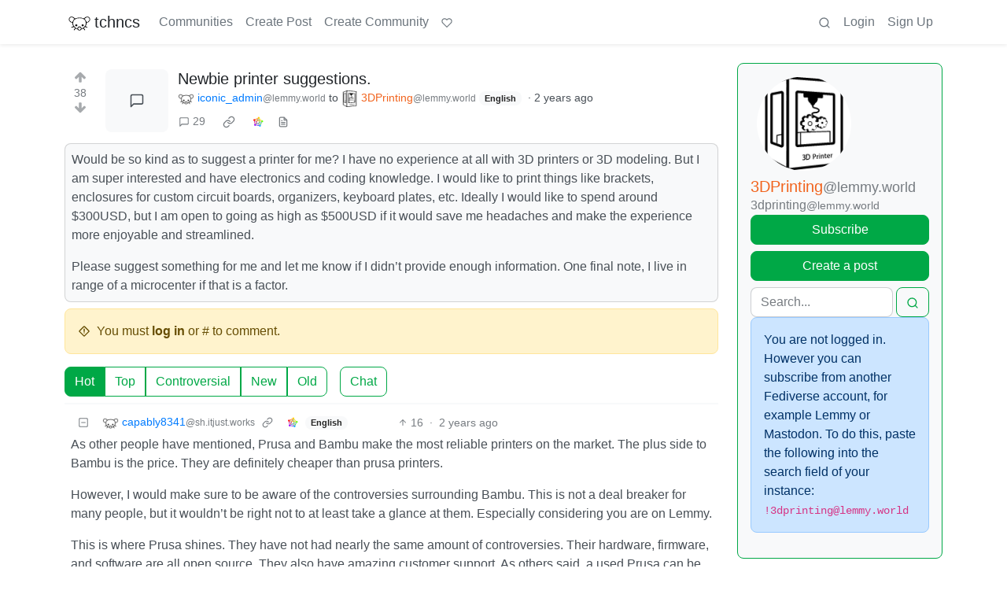

--- FILE ---
content_type: text/html; charset=utf-8
request_url: https://discuss.tchncs.de/post/17462279
body_size: 48773
content:

    <!DOCTYPE html>
    <html lang="en">
    <head>
    <script nonce="6dde0e1fce2727a779d8dcb8f4ebd0a4">
    window.isoData = {"path":"\u002Fpost\u002F17462279","site_res":{"site_view":{"site":{"id":1,"name":"tchncs","sidebar":"\u003E We've got plenty of space. Have a seat and enjoy your stay!\n\n### Rules\n1. Be nice to each other\n2. Do not publish advertisements\n3. Do not publish conspiracy myths\n4. Do not publish content illegal in Germany and\u002For France, such as holocaust denial or Nazi symbolism\n5. Do not publish content promoting the ideology of National Socialism\n6. Do not publish content that is hateful towards specific individuals or groups, or intended to cause or incite harm\n7. For a very very detailed CoC, use the one of social.tchncs.de as reference: https:\u002F\u002Fsocial.tchncs.de\u002Fabout\u002Fmore\n\n### Support\nSay hi to the Lemmy community\n* [!lemmy_support](https:\u002F\u002Fdiscuss.tchncs.de\u002Fc\u002Flemmy_support@lemmy.ml)\n* [Lemmy on Matrix](https:\u002F\u002Fmatrix.to\u002F#\u002F#lemmy-space:matrix.org)\n* [Lemmy on Mastodon](https:\u002F\u002Fmastodon.social\u002F@LemmyDev)\n* [Lemmyverse community browser](https:\u002F\u002Flemmyverse.net\u002Fcommunities)\n\n### tchncs\nExplore more tchncs: [tchncs.de](\u002F\u002Ftchncs.de)  \n* [tchncs on Matrix](https:\u002F\u002Fmatrix.to\u002F#\u002F#tchncs:tchncs.de)\n* Lemmy community: [!tchncs](https:\u002F\u002Fdiscuss.tchncs.de\u002Fc\u002Ftchncs)\n* [Your admin on Mastodon](https:\u002F\u002Fsocial.tchncs.de\u002F@milan)\n\n### Funding\nJust like Lemmy itself, this services survival depends on your donation. To donate to Lemmy, click the heart above. To support your cozy instance, click:  \n🚀 [Donate to this instance](\u002F\u002Ftchncs.de\u002Fdonate)\n\n****","published":"2023-06-01T18:58:17.355483Z","updated":"2025-11-21T20:10:34.385412Z","icon":"https:\u002F\u002Fdiscuss.tchncs.de\u002Fpictrs\u002Fimage\u002F2254acd7-9ce1-4b07-b334-15631f2847e2.png","banner":"https:\u002F\u002Fdiscuss.tchncs.de\u002Fpictrs\u002Fimage\u002F7285a9e0-5492-4461-8188-6778d7d594c7.jpeg","description":"Enjoy your favorite Lemmy communities at tchncs! This instance is general purpose but it tends to attract techy people. It is hosted in Germany.","actor_id":"https:\u002F\u002Fdiscuss.tchncs.de\u002F","last_refreshed_at":"2023-06-01T19:50:37.385303Z","inbox_url":"https:\u002F\u002Fdiscuss.tchncs.de\u002Finbox","public_key":"-----BEGIN PUBLIC KEY-----\nMIIBIjANBgkqhkiG9w0BAQEFAAOCAQ8AMIIBCgKCAQEAs837waUjPmBz74itS4IM\nJYhE26tpjmYh1\u002FXRvBbfGSYPgkn+f+kd\u002FoaDJwvBjFfwAGg\u002F+oWjNeENH5l+3K2z\nJqJkKXzI8yi9z79+4bY5Zyrox6QDp67LSxZpOu+Z1zQDZqHjVoPjF\u002FiaI6jpuHzz\nqdbGqfZ6MSMbEMnegqQMEfR3313XaQ+bLk7osf3xHu4OSIl8RKqXJY8lT+1ARTS6\n3MnYKwGzpYvLKvBxqVAShDI8OGvF9nNPIWBGb6ocJkSIbVO9g+FnN1sUBYlgbzLs\nonNVHkU3jiyvoY+myamvRywZ1vAFs5JYWpetsYG5jLHl2BTJMGV+maNiAj9J7NGT\nSwIDAQAB\n-----END PUBLIC KEY-----\n","instance_id":1},"local_site":{"id":1,"site_id":1,"site_setup":true,"enable_downvotes":true,"enable_nsfw":true,"community_creation_admin_only":false,"require_email_verification":true,"application_question":"🤖 Hey, awesome to meet you! To **help us verify that you are human**, please tell us why you want to create an account on this site in max 2 sentences – don't worry, no need to overthink it, this is just a suggested topic. If you can't give a proper join reason, that's also fine, as long as you write something \"natural\". Your admins timezone is CE(S)T (Europe\u002FBerlin). ","private_instance":false,"default_theme":"browser","default_post_listing_type":"All","legal_information":"# Legal info &amp; privacy notes\n\nThere currently are no instance specific informations. As the global ones are valid for this service. Please refer to those infos accordingly.  \n\n[Legal info (imprint)](https:\u002F\u002Ftchncs.de\u002Fimpressum) – [Privacy notes](https:\u002F\u002Ftchncs.de\u002Fprivacy)","hide_modlog_mod_names":true,"application_email_admins":true,"actor_name_max_length":20,"federation_enabled":true,"captcha_enabled":false,"captcha_difficulty":"medium","published":"2023-06-01T18:58:17.427279Z","updated":"2025-11-21T20:10:34.408635Z","registration_mode":"RequireApplication","reports_email_admins":true,"federation_signed_fetch":false,"default_post_listing_mode":"List","default_sort_type":"Active"},"local_site_rate_limit":{"local_site_id":1,"message":999,"message_per_second":60,"post":999,"post_per_second":600,"register":999,"register_per_second":3600,"image":999,"image_per_second":3600,"comment":999,"comment_per_second":600,"search":999,"search_per_second":600,"published":"2023-06-01T18:58:17.429697Z","import_user_settings":1,"import_user_settings_per_second":86400},"counts":{"site_id":1,"users":7400,"posts":24203,"comments":246139,"communities":314,"users_active_day":290,"users_active_week":574,"users_active_month":799,"users_active_half_year":1196}},"admins":[{"person":{"id":2,"name":"milan","display_name":"Milan","avatar":"https:\u002F\u002Fdiscuss.tchncs.de\u002Fpictrs\u002Fimage\u002F5bea8d5d-fa3b-4f84-a2ed-9f8e390b5478.jpeg","banned":false,"published":"2023-06-01T19:49:12.233431Z","actor_id":"https:\u002F\u002Fdiscuss.tchncs.de\u002Fu\u002Fmilan","bio":"Your friendly tchncs.de admin","local":true,"banner":"https:\u002F\u002Fdiscuss.tchncs.de\u002Fpictrs\u002Fimage\u002Fcfcc25a3-72dd-434a-af5a-0f9babd6dc3b.jpeg","deleted":false,"matrix_user_id":"@Milan:tchncs.de","bot_account":false,"instance_id":1},"counts":{"person_id":2,"post_count":42,"comment_count":254},"is_admin":true},{"person":{"id":7135,"name":"erAck","avatar":"https:\u002F\u002Fdiscuss.tchncs.de\u002Fpictrs\u002Fimage\u002F32294720-051e-4c22-b60a-0242033c964c.jpeg","banned":false,"published":"2023-06-05T13:12:43.864060Z","actor_id":"https:\u002F\u002Fdiscuss.tchncs.de\u002Fu\u002FerAck","bio":"openpgp4fpr:2265D7F3A7B095CC3918630B6A6CD5B765632D3A","local":true,"deleted":false,"matrix_user_id":"@erack:tchncs.de","bot_account":false,"instance_id":1},"counts":{"person_id":7135,"post_count":66,"comment_count":118},"is_admin":true}],"version":"0.19.15","all_languages":[{"id":0,"code":"und","name":"Undetermined"},{"id":1,"code":"aa","name":"Afaraf"},{"id":2,"code":"ab","name":"аҧсуа бызшәа"},{"id":3,"code":"ae","name":"avesta"},{"id":4,"code":"af","name":"Afrikaans"},{"id":5,"code":"ak","name":"Akan"},{"id":6,"code":"am","name":"አማርኛ"},{"id":7,"code":"an","name":"aragonés"},{"id":8,"code":"ar","name":"اَلْعَرَبِيَّةُ"},{"id":9,"code":"as","name":"অসমীয়া"},{"id":10,"code":"av","name":"авар мацӀ"},{"id":11,"code":"ay","name":"aymar aru"},{"id":12,"code":"az","name":"azərbaycan dili"},{"id":13,"code":"ba","name":"башҡорт теле"},{"id":14,"code":"be","name":"беларуская мова"},{"id":15,"code":"bg","name":"български език"},{"id":16,"code":"bi","name":"Bislama"},{"id":17,"code":"bm","name":"bamanankan"},{"id":18,"code":"bn","name":"বাংলা"},{"id":19,"code":"bo","name":"བོད་ཡིག"},{"id":20,"code":"br","name":"brezhoneg"},{"id":21,"code":"bs","name":"bosanski jezik"},{"id":22,"code":"ca","name":"Català"},{"id":23,"code":"ce","name":"нохчийн мотт"},{"id":24,"code":"ch","name":"Chamoru"},{"id":25,"code":"co","name":"corsu"},{"id":26,"code":"cr","name":"ᓀᐦᐃᔭᐍᐏᐣ"},{"id":27,"code":"cs","name":"čeština"},{"id":28,"code":"cu","name":"ѩзыкъ словѣньскъ"},{"id":29,"code":"cv","name":"чӑваш чӗлхи"},{"id":30,"code":"cy","name":"Cymraeg"},{"id":31,"code":"da","name":"dansk"},{"id":32,"code":"de","name":"Deutsch"},{"id":33,"code":"dv","name":"ދިވެހި"},{"id":34,"code":"dz","name":"རྫོང་ཁ"},{"id":35,"code":"ee","name":"Eʋegbe"},{"id":36,"code":"el","name":"Ελληνικά"},{"id":37,"code":"en","name":"English"},{"id":38,"code":"eo","name":"Esperanto"},{"id":39,"code":"es","name":"Español"},{"id":40,"code":"et","name":"eesti"},{"id":41,"code":"eu","name":"euskara"},{"id":42,"code":"fa","name":"فارسی"},{"id":43,"code":"ff","name":"Fulfulde"},{"id":44,"code":"fi","name":"suomi"},{"id":45,"code":"fj","name":"vosa Vakaviti"},{"id":46,"code":"fo","name":"føroyskt"},{"id":47,"code":"fr","name":"Français"},{"id":48,"code":"fy","name":"Frysk"},{"id":49,"code":"ga","name":"Gaeilge"},{"id":50,"code":"gd","name":"Gàidhlig"},{"id":51,"code":"gl","name":"galego"},{"id":52,"code":"gn","name":"Avañe'ẽ"},{"id":53,"code":"gu","name":"ગુજરાતી"},{"id":54,"code":"gv","name":"Gaelg"},{"id":55,"code":"ha","name":"هَوُسَ"},{"id":56,"code":"he","name":"עברית"},{"id":57,"code":"hi","name":"हिन्दी"},{"id":58,"code":"ho","name":"Hiri Motu"},{"id":59,"code":"hr","name":"Hrvatski"},{"id":60,"code":"ht","name":"Kreyòl ayisyen"},{"id":61,"code":"hu","name":"magyar"},{"id":62,"code":"hy","name":"Հայերեն"},{"id":63,"code":"hz","name":"Otjiherero"},{"id":64,"code":"ia","name":"Interlingua"},{"id":65,"code":"id","name":"Bahasa Indonesia"},{"id":66,"code":"ie","name":"Interlingue"},{"id":67,"code":"ig","name":"Asụsụ Igbo"},{"id":68,"code":"ii","name":"ꆈꌠ꒿ Nuosuhxop"},{"id":69,"code":"ik","name":"Iñupiaq"},{"id":70,"code":"io","name":"Ido"},{"id":71,"code":"is","name":"Íslenska"},{"id":72,"code":"it","name":"Italiano"},{"id":73,"code":"iu","name":"ᐃᓄᒃᑎᑐᑦ"},{"id":74,"code":"ja","name":"日本語"},{"id":75,"code":"jv","name":"basa Jawa"},{"id":76,"code":"ka","name":"ქართული"},{"id":77,"code":"kg","name":"Kikongo"},{"id":78,"code":"ki","name":"Gĩkũyũ"},{"id":79,"code":"kj","name":"Kuanyama"},{"id":80,"code":"kk","name":"қазақ тілі"},{"id":81,"code":"kl","name":"kalaallisut"},{"id":82,"code":"km","name":"ខេមរភាសា"},{"id":83,"code":"kn","name":"ಕನ್ನಡ"},{"id":84,"code":"ko","name":"한국어"},{"id":85,"code":"kr","name":"Kanuri"},{"id":86,"code":"ks","name":"कश्मीरी"},{"id":87,"code":"ku","name":"Kurdî"},{"id":88,"code":"kv","name":"коми кыв"},{"id":89,"code":"kw","name":"Kernewek"},{"id":90,"code":"ky","name":"Кыргызча"},{"id":91,"code":"la","name":"latine"},{"id":92,"code":"lb","name":"Lëtzebuergesch"},{"id":93,"code":"lg","name":"Luganda"},{"id":94,"code":"li","name":"Limburgs"},{"id":95,"code":"ln","name":"Lingála"},{"id":96,"code":"lo","name":"ພາສາລາວ"},{"id":97,"code":"lt","name":"lietuvių kalba"},{"id":98,"code":"lu","name":"Kiluba"},{"id":99,"code":"lv","name":"latviešu valoda"},{"id":100,"code":"mg","name":"fiteny malagasy"},{"id":101,"code":"mh","name":"Kajin M̧ajeļ"},{"id":102,"code":"mi","name":"te reo Māori"},{"id":103,"code":"mk","name":"македонски јазик"},{"id":104,"code":"ml","name":"മലയാളം"},{"id":105,"code":"mn","name":"Монгол хэл"},{"id":106,"code":"mr","name":"मराठी"},{"id":107,"code":"ms","name":"Bahasa Melayu"},{"id":108,"code":"mt","name":"Malti"},{"id":109,"code":"my","name":"ဗမာစာ"},{"id":110,"code":"na","name":"Dorerin Naoero"},{"id":111,"code":"nb","name":"Norsk bokmål"},{"id":112,"code":"nd","name":"isiNdebele"},{"id":113,"code":"ne","name":"नेपाली"},{"id":114,"code":"ng","name":"Owambo"},{"id":115,"code":"nl","name":"Nederlands"},{"id":116,"code":"nn","name":"Norsk nynorsk"},{"id":117,"code":"no","name":"Norsk"},{"id":118,"code":"nr","name":"isiNdebele"},{"id":119,"code":"nv","name":"Diné bizaad"},{"id":120,"code":"ny","name":"chiCheŵa"},{"id":121,"code":"oc","name":"occitan"},{"id":122,"code":"oj","name":"ᐊᓂᔑᓈᐯᒧᐎᓐ"},{"id":123,"code":"om","name":"Afaan Oromoo"},{"id":124,"code":"or","name":"ଓଡ଼ିଆ"},{"id":125,"code":"os","name":"ирон æвзаг"},{"id":126,"code":"pa","name":"ਪੰਜਾਬੀ"},{"id":127,"code":"pi","name":"पाऴि"},{"id":128,"code":"pl","name":"Polski"},{"id":129,"code":"ps","name":"پښتو"},{"id":130,"code":"pt","name":"Português"},{"id":131,"code":"qu","name":"Runa Simi"},{"id":132,"code":"rm","name":"rumantsch grischun"},{"id":133,"code":"rn","name":"Ikirundi"},{"id":134,"code":"ro","name":"Română"},{"id":135,"code":"ru","name":"Русский"},{"id":136,"code":"rw","name":"Ikinyarwanda"},{"id":137,"code":"sa","name":"संस्कृतम्"},{"id":138,"code":"sc","name":"sardu"},{"id":139,"code":"sd","name":"सिन्धी"},{"id":140,"code":"se","name":"Davvisámegiella"},{"id":141,"code":"sg","name":"yângâ tî sängö"},{"id":142,"code":"si","name":"සිංහල"},{"id":143,"code":"sk","name":"slovenčina"},{"id":144,"code":"sl","name":"slovenščina"},{"id":145,"code":"sm","name":"gagana fa'a Samoa"},{"id":146,"code":"sn","name":"chiShona"},{"id":147,"code":"so","name":"Soomaaliga"},{"id":148,"code":"sq","name":"Shqip"},{"id":149,"code":"sr","name":"српски језик"},{"id":150,"code":"ss","name":"SiSwati"},{"id":151,"code":"st","name":"Sesotho"},{"id":152,"code":"su","name":"Basa Sunda"},{"id":153,"code":"sv","name":"Svenska"},{"id":154,"code":"sw","name":"Kiswahili"},{"id":155,"code":"ta","name":"தமிழ்"},{"id":156,"code":"te","name":"తెలుగు"},{"id":157,"code":"tg","name":"тоҷикӣ"},{"id":158,"code":"th","name":"ไทย"},{"id":159,"code":"ti","name":"ትግርኛ"},{"id":160,"code":"tk","name":"Türkmençe"},{"id":161,"code":"tl","name":"Wikang Tagalog"},{"id":162,"code":"tn","name":"Setswana"},{"id":163,"code":"to","name":"faka Tonga"},{"id":164,"code":"tr","name":"Türkçe"},{"id":165,"code":"ts","name":"Xitsonga"},{"id":166,"code":"tt","name":"татар теле"},{"id":167,"code":"tw","name":"Twi"},{"id":168,"code":"ty","name":"Reo Tahiti"},{"id":169,"code":"ug","name":"ئۇيغۇرچە‎"},{"id":170,"code":"uk","name":"Українська"},{"id":171,"code":"ur","name":"اردو"},{"id":172,"code":"uz","name":"Ўзбек"},{"id":173,"code":"ve","name":"Tshivenḓa"},{"id":174,"code":"vi","name":"Tiếng Việt"},{"id":175,"code":"vo","name":"Volapük"},{"id":176,"code":"wa","name":"walon"},{"id":177,"code":"wo","name":"Wollof"},{"id":178,"code":"xh","name":"isiXhosa"},{"id":179,"code":"yi","name":"ייִדיש"},{"id":180,"code":"yo","name":"Yorùbá"},{"id":181,"code":"za","name":"Saɯ cueŋƅ"},{"id":182,"code":"zh","name":"中文"},{"id":183,"code":"zu","name":"isiZulu"}],"discussion_languages":[0,1,2,3,4,5,6,7,8,9,10,11,12,13,14,15,16,17,18,19,20,21,22,23,24,25,26,27,28,29,30,31,32,33,34,35,36,37,38,39,40,41,42,43,44,45,46,47,48,49,50,51,52,53,54,55,56,57,58,59,60,61,62,63,64,65,66,67,68,69,70,71,72,73,74,75,76,77,78,79,80,81,82,83,84,85,86,87,88,89,90,91,92,93,94,95,96,97,98,99,100,101,102,103,104,105,106,107,108,109,110,111,112,113,114,115,116,117,118,119,120,121,122,123,124,125,126,127,128,129,130,131,132,133,134,135,136,137,138,139,140,141,142,143,144,145,146,147,148,149,150,151,152,153,154,155,156,157,158,159,160,161,162,163,164,165,166,167,168,169,170,171,172,173,174,175,176,177,178,179,180,181,182,183],"taglines":[],"custom_emojis":[],"blocked_urls":[]},"routeData":{"postRes":{"data":{"post_view":{"post":{"id":17462279,"name":"Newbie printer suggestions.","body":"Would be so kind as to suggest a printer for me? I have no experience at all with 3D printers or 3D modeling. But I am super interested and have electronics and coding knowledge. I would like to print things like brackets, enclosures for custom circuit boards, organizers, keyboard plates, etc. Ideally I would like to spend around $300USD, but I am open to going as high as $500USD if it would save me headaches and make the experience more enjoyable and streamlined. \n\nPlease suggest something for me and let me know if I didn’t provide enough information. One final note, I live in range of a microcenter if that is a factor.","creator_id":54290,"community_id":3511,"removed":false,"locked":false,"published":"2024-06-16T14:28:13.169198Z","deleted":false,"nsfw":false,"ap_id":"https:\u002F\u002Flemmy.world\u002Fpost\u002F16594477","local":false,"language_id":37,"featured_community":false,"featured_local":false},"creator":{"id":54290,"name":"iconic_admin","banned":false,"published":"2023-06-12T02:46:46.482314Z","actor_id":"https:\u002F\u002Flemmy.world\u002Fu\u002Ficonic_admin","local":false,"deleted":false,"bot_account":false,"instance_id":1192},"community":{"id":3511,"name":"3dprinting","title":"3DPrinting","description":"3DPrinting is a place where makers of all skill levels and walks of life can learn about and discuss 3D printing and development of 3D printed parts and devices.\n\nThe r\u002Ffunctionalprint community is now located at:\nor !functionalprint@fedia.io\n\nThere are CAD communities available at:\n!cad@lemmy.world or !freecad@lemmy.ml\n\n## Rules\n\n- No bigotry - including racism, sexism, ableism, homophobia, transphobia, or xenophobia.&nbsp;[Code of Conduct](https:\u002F\u002Fjoin-lemmy.org\u002Fdocs\u002Fen\u002Fcode_of_conduct.html).\n\n- Be respectful,&nbsp;especially when disagreeing. Everyone should feel welcome here.\n\n- No porn (NSFW prints are acceptable but must be marked NSFW)\n\n- No Ads \u002F Spamming \u002F Guerrilla Marketing\n\n- Do not create links to reddit\n\n- If you see an issue please flag it\n\n- No guns\n\n- No injury gore posts\n\nIf you need an easy way to host pictures, https:\u002F\u002Fcatbox.moe\u002F may be an option. Be ethical about what you post and donate if you are able or use this a lot. It is just an individual hosting content, not a company. The image embedding syntax for Lemmy  is `![](URL)`\n\nModeration policy: Light, mostly invisible","removed":false,"published":"2023-06-04T14:14:18.757175Z","updated":"2024-12-12T08:41:30.139907Z","deleted":false,"nsfw":false,"actor_id":"https:\u002F\u002Flemmy.world\u002Fc\u002F3dprinting","local":false,"icon":"https:\u002F\u002Flemmy.world\u002Fpictrs\u002Fimage\u002Fe4083c7c-83c3-4258-8370-708e95e309b3.png","hidden":false,"posting_restricted_to_mods":false,"instance_id":1192,"visibility":"Public"},"creator_banned_from_community":false,"banned_from_community":false,"creator_is_moderator":false,"creator_is_admin":false,"counts":{"post_id":17462279,"comments":29,"score":38,"upvotes":40,"downvotes":2,"published":"2024-06-16T14:28:13.169198Z","newest_comment_time":"2024-08-16T17:42:54.649609Z"},"subscribed":"NotSubscribed","saved":false,"read":false,"hidden":false,"creator_blocked":false,"unread_comments":29},"community_view":{"community":{"id":3511,"name":"3dprinting","title":"3DPrinting","description":"3DPrinting is a place where makers of all skill levels and walks of life can learn about and discuss 3D printing and development of 3D printed parts and devices.\n\nThe r\u002Ffunctionalprint community is now located at:\nor !functionalprint@fedia.io\n\nThere are CAD communities available at:\n!cad@lemmy.world or !freecad@lemmy.ml\n\n## Rules\n\n- No bigotry - including racism, sexism, ableism, homophobia, transphobia, or xenophobia.&nbsp;[Code of Conduct](https:\u002F\u002Fjoin-lemmy.org\u002Fdocs\u002Fen\u002Fcode_of_conduct.html).\n\n- Be respectful,&nbsp;especially when disagreeing. Everyone should feel welcome here.\n\n- No porn (NSFW prints are acceptable but must be marked NSFW)\n\n- No Ads \u002F Spamming \u002F Guerrilla Marketing\n\n- Do not create links to reddit\n\n- If you see an issue please flag it\n\n- No guns\n\n- No injury gore posts\n\nIf you need an easy way to host pictures, https:\u002F\u002Fcatbox.moe\u002F may be an option. Be ethical about what you post and donate if you are able or use this a lot. It is just an individual hosting content, not a company. The image embedding syntax for Lemmy  is `![](URL)`\n\nModeration policy: Light, mostly invisible","removed":false,"published":"2023-06-04T14:14:18.757175Z","updated":"2024-12-12T08:41:30.139907Z","deleted":false,"nsfw":false,"actor_id":"https:\u002F\u002Flemmy.world\u002Fc\u002F3dprinting","local":false,"icon":"https:\u002F\u002Flemmy.world\u002Fpictrs\u002Fimage\u002Fe4083c7c-83c3-4258-8370-708e95e309b3.png","hidden":false,"posting_restricted_to_mods":false,"instance_id":1192,"visibility":"Public"},"subscribed":"NotSubscribed","blocked":false,"counts":{"community_id":3511,"subscribers":20995,"posts":1892,"comments":25714,"published":"2023-06-04T14:14:18.757175Z","users_active_day":57,"users_active_week":316,"users_active_month":1366,"users_active_half_year":3939,"subscribers_local":283},"banned_from_community":false},"moderators":[{"community":{"id":3511,"name":"3dprinting","title":"3DPrinting","description":"3DPrinting is a place where makers of all skill levels and walks of life can learn about and discuss 3D printing and development of 3D printed parts and devices.\n\nThe r\u002Ffunctionalprint community is now located at:\nor !functionalprint@fedia.io\n\nThere are CAD communities available at:\n!cad@lemmy.world or !freecad@lemmy.ml\n\n## Rules\n\n- No bigotry - including racism, sexism, ableism, homophobia, transphobia, or xenophobia.&nbsp;[Code of Conduct](https:\u002F\u002Fjoin-lemmy.org\u002Fdocs\u002Fen\u002Fcode_of_conduct.html).\n\n- Be respectful,&nbsp;especially when disagreeing. Everyone should feel welcome here.\n\n- No porn (NSFW prints are acceptable but must be marked NSFW)\n\n- No Ads \u002F Spamming \u002F Guerrilla Marketing\n\n- Do not create links to reddit\n\n- If you see an issue please flag it\n\n- No guns\n\n- No injury gore posts\n\nIf you need an easy way to host pictures, https:\u002F\u002Fcatbox.moe\u002F may be an option. Be ethical about what you post and donate if you are able or use this a lot. It is just an individual hosting content, not a company. The image embedding syntax for Lemmy  is `![](URL)`\n\nModeration policy: Light, mostly invisible","removed":false,"published":"2023-06-04T14:14:18.757175Z","updated":"2024-12-12T08:41:30.139907Z","deleted":false,"nsfw":false,"actor_id":"https:\u002F\u002Flemmy.world\u002Fc\u002F3dprinting","local":false,"icon":"https:\u002F\u002Flemmy.world\u002Fpictrs\u002Fimage\u002Fe4083c7c-83c3-4258-8370-708e95e309b3.png","hidden":false,"posting_restricted_to_mods":false,"instance_id":1192,"visibility":"Public"},"moderator":{"id":24705,"name":"andypiper","display_name":"andypiper","avatar":"https:\u002F\u002Flemmy.world\u002Fpictrs\u002Fimage\u002F4f9dfd02-6b16-41aa-a688-f0855279a9bd.jpeg","banned":false,"published":"2023-06-09T11:01:21.388753Z","actor_id":"https:\u002F\u002Flemmy.world\u002Fu\u002Fandypiper","bio":"Mostly [@andypiper@macaw.social](https:\u002F\u002Fmacaw.social\u002F@andypiper) on the #fediverse - more links [here](https:\u002F\u002Fandypiper.me\u002F).\n\nKeyoxide aspe:keyoxide.org:JQTSX3JMH2G6U6UAUH5VPUP4SE","local":false,"banner":"https:\u002F\u002Flemmy.world\u002Fpictrs\u002Fimage\u002Ff05c13eb-eddf-4184-86a2-38ab1eb744a9.jpeg","deleted":false,"matrix_user_id":"@andypiper:matrix.org","bot_account":false,"instance_id":1192}},{"community":{"id":3511,"name":"3dprinting","title":"3DPrinting","description":"3DPrinting is a place where makers of all skill levels and walks of life can learn about and discuss 3D printing and development of 3D printed parts and devices.\n\nThe r\u002Ffunctionalprint community is now located at:\nor !functionalprint@fedia.io\n\nThere are CAD communities available at:\n!cad@lemmy.world or !freecad@lemmy.ml\n\n## Rules\n\n- No bigotry - including racism, sexism, ableism, homophobia, transphobia, or xenophobia.&nbsp;[Code of Conduct](https:\u002F\u002Fjoin-lemmy.org\u002Fdocs\u002Fen\u002Fcode_of_conduct.html).\n\n- Be respectful,&nbsp;especially when disagreeing. Everyone should feel welcome here.\n\n- No porn (NSFW prints are acceptable but must be marked NSFW)\n\n- No Ads \u002F Spamming \u002F Guerrilla Marketing\n\n- Do not create links to reddit\n\n- If you see an issue please flag it\n\n- No guns\n\n- No injury gore posts\n\nIf you need an easy way to host pictures, https:\u002F\u002Fcatbox.moe\u002F may be an option. Be ethical about what you post and donate if you are able or use this a lot. It is just an individual hosting content, not a company. The image embedding syntax for Lemmy  is `![](URL)`\n\nModeration policy: Light, mostly invisible","removed":false,"published":"2023-06-04T14:14:18.757175Z","updated":"2024-12-12T08:41:30.139907Z","deleted":false,"nsfw":false,"actor_id":"https:\u002F\u002Flemmy.world\u002Fc\u002F3dprinting","local":false,"icon":"https:\u002F\u002Flemmy.world\u002Fpictrs\u002Fimage\u002Fe4083c7c-83c3-4258-8370-708e95e309b3.png","hidden":false,"posting_restricted_to_mods":false,"instance_id":1192,"visibility":"Public"},"moderator":{"id":26049,"name":"j4k3","display_name":"𞋴𝛂𝛋𝛆","avatar":"https:\u002F\u002Flemmy.world\u002Fpictrs\u002Fimage\u002F69e27817-2c2e-48d1-8bb9-aa74c2fd4e15.jpeg","banned":false,"published":"2023-06-09T17:41:38.382015Z","actor_id":"https:\u002F\u002Flemmy.world\u002Fu\u002Fj4k3","local":false,"deleted":false,"matrix_user_id":"@-j4k3:matrix.org","bot_account":false,"instance_id":1192}},{"community":{"id":3511,"name":"3dprinting","title":"3DPrinting","description":"3DPrinting is a place where makers of all skill levels and walks of life can learn about and discuss 3D printing and development of 3D printed parts and devices.\n\nThe r\u002Ffunctionalprint community is now located at:\nor !functionalprint@fedia.io\n\nThere are CAD communities available at:\n!cad@lemmy.world or !freecad@lemmy.ml\n\n## Rules\n\n- No bigotry - including racism, sexism, ableism, homophobia, transphobia, or xenophobia.&nbsp;[Code of Conduct](https:\u002F\u002Fjoin-lemmy.org\u002Fdocs\u002Fen\u002Fcode_of_conduct.html).\n\n- Be respectful,&nbsp;especially when disagreeing. Everyone should feel welcome here.\n\n- No porn (NSFW prints are acceptable but must be marked NSFW)\n\n- No Ads \u002F Spamming \u002F Guerrilla Marketing\n\n- Do not create links to reddit\n\n- If you see an issue please flag it\n\n- No guns\n\n- No injury gore posts\n\nIf you need an easy way to host pictures, https:\u002F\u002Fcatbox.moe\u002F may be an option. Be ethical about what you post and donate if you are able or use this a lot. It is just an individual hosting content, not a company. The image embedding syntax for Lemmy  is `![](URL)`\n\nModeration policy: Light, mostly invisible","removed":false,"published":"2023-06-04T14:14:18.757175Z","updated":"2024-12-12T08:41:30.139907Z","deleted":false,"nsfw":false,"actor_id":"https:\u002F\u002Flemmy.world\u002Fc\u002F3dprinting","local":false,"icon":"https:\u002F\u002Flemmy.world\u002Fpictrs\u002Fimage\u002Fe4083c7c-83c3-4258-8370-708e95e309b3.png","hidden":false,"posting_restricted_to_mods":false,"instance_id":1192,"visibility":"Public"},"moderator":{"id":21464048,"name":"GrayBackgroundMusic","banned":false,"published":"2025-06-30T20:28:26.179634Z","actor_id":"https:\u002F\u002Flemmy.zip\u002Fu\u002FGrayBackgroundMusic","local":false,"deleted":false,"bot_account":false,"instance_id":1664}}],"cross_posts":[]},"state":"success"},"commentsRes":{"data":{"comments":[{"comment":{"id":10980563,"creator_id":11169545,"post_id":17462279,"content":"As other people have mentioned, Prusa and Bambu make the most reliable printers on the market. The plus side to Bambu is the price. They are definitely cheaper than prusa printers. \n\nHowever, I would make sure to be aware of the controversies surrounding Bambu. This is not a deal breaker for many people, but it wouldn't be right not to at least take a glance at them. Especially considering you are on Lemmy.\n\nThis is where Prusa shines. They have not had nearly the same amount of controversies. Their hardware, firmware, and software are all open source. They also have amazing customer support. As others said, a used Prusa can be found within your price range.\n\nThis is just something to know of. I know a lot of people who are happy with both brands, and you can't really go wrong either way. I just think this is another thing to consider.","removed":false,"published":"2024-06-16T18:38:54.930580Z","deleted":false,"ap_id":"https:\u002F\u002Fsh.itjust.works\u002Fcomment\u002F12191792","local":false,"path":"0.10980563","distinguished":false,"language_id":37},"creator":{"id":11169545,"name":"capably8341","banned":false,"published":"2024-03-29T18:01:07.258214Z","actor_id":"https:\u002F\u002Fsh.itjust.works\u002Fu\u002Fcapably8341","local":false,"deleted":false,"bot_account":false,"instance_id":1372},"post":{"id":17462279,"name":"Newbie printer suggestions.","body":"Would be so kind as to suggest a printer for me? I have no experience at all with 3D printers or 3D modeling. But I am super interested and have electronics and coding knowledge. I would like to print things like brackets, enclosures for custom circuit boards, organizers, keyboard plates, etc. Ideally I would like to spend around $300USD, but I am open to going as high as $500USD if it would save me headaches and make the experience more enjoyable and streamlined. \n\nPlease suggest something for me and let me know if I didn’t provide enough information. One final note, I live in range of a microcenter if that is a factor.","creator_id":54290,"community_id":3511,"removed":false,"locked":false,"published":"2024-06-16T14:28:13.169198Z","deleted":false,"nsfw":false,"ap_id":"https:\u002F\u002Flemmy.world\u002Fpost\u002F16594477","local":false,"language_id":37,"featured_community":false,"featured_local":false},"community":{"id":3511,"name":"3dprinting","title":"3DPrinting","description":"3DPrinting is a place where makers of all skill levels and walks of life can learn about and discuss 3D printing and development of 3D printed parts and devices.\n\nThe r\u002Ffunctionalprint community is now located at:\nor !functionalprint@fedia.io\n\nThere are CAD communities available at:\n!cad@lemmy.world or !freecad@lemmy.ml\n\n## Rules\n\n- No bigotry - including racism, sexism, ableism, homophobia, transphobia, or xenophobia.&nbsp;[Code of Conduct](https:\u002F\u002Fjoin-lemmy.org\u002Fdocs\u002Fen\u002Fcode_of_conduct.html).\n\n- Be respectful,&nbsp;especially when disagreeing. Everyone should feel welcome here.\n\n- No porn (NSFW prints are acceptable but must be marked NSFW)\n\n- No Ads \u002F Spamming \u002F Guerrilla Marketing\n\n- Do not create links to reddit\n\n- If you see an issue please flag it\n\n- No guns\n\n- No injury gore posts\n\nIf you need an easy way to host pictures, https:\u002F\u002Fcatbox.moe\u002F may be an option. Be ethical about what you post and donate if you are able or use this a lot. It is just an individual hosting content, not a company. The image embedding syntax for Lemmy  is `![](URL)`\n\nModeration policy: Light, mostly invisible","removed":false,"published":"2023-06-04T14:14:18.757175Z","updated":"2024-12-12T08:41:30.139907Z","deleted":false,"nsfw":false,"actor_id":"https:\u002F\u002Flemmy.world\u002Fc\u002F3dprinting","local":false,"icon":"https:\u002F\u002Flemmy.world\u002Fpictrs\u002Fimage\u002Fe4083c7c-83c3-4258-8370-708e95e309b3.png","hidden":false,"posting_restricted_to_mods":false,"instance_id":1192,"visibility":"Public"},"counts":{"comment_id":10980563,"score":16,"upvotes":16,"downvotes":0,"published":"2024-06-16T18:38:54.930580Z","child_count":4},"creator_banned_from_community":false,"banned_from_community":false,"creator_is_moderator":false,"creator_is_admin":false,"subscribed":"NotSubscribed","saved":false,"creator_blocked":false},{"comment":{"id":10976328,"creator_id":147674,"post_id":17462279,"content":"Do you want the printer to be a tool, or a hobby (i.e. you don’t mind fiddling with the printer itself to improve the results, you don’t mind spending more to upgrade components, etc)?\n\nIf the printer itself is a hobby you can go cheap, but if you want something reliable you don’t have to mess with or upgrade, I’d suggest getting something as nice as you can afford, maybe a Prusa mini or Bambu A1 mini if you don’t care about open source.  Also consider something like a used Prusa Mk3.x.","removed":false,"published":"2024-06-16T14:59:10.612097Z","deleted":false,"ap_id":"https:\u002F\u002Flemmy.ca\u002Fcomment\u002F9831227","local":false,"path":"0.10976328","distinguished":false,"language_id":37},"creator":{"id":147674,"name":"HewlettHackard","banned":false,"published":"2023-06-17T02:40:30.054165Z","actor_id":"https:\u002F\u002Flemmy.ca\u002Fu\u002FHewlettHackard","local":false,"deleted":false,"bot_account":false,"instance_id":276},"post":{"id":17462279,"name":"Newbie printer suggestions.","body":"Would be so kind as to suggest a printer for me? I have no experience at all with 3D printers or 3D modeling. But I am super interested and have electronics and coding knowledge. I would like to print things like brackets, enclosures for custom circuit boards, organizers, keyboard plates, etc. Ideally I would like to spend around $300USD, but I am open to going as high as $500USD if it would save me headaches and make the experience more enjoyable and streamlined. \n\nPlease suggest something for me and let me know if I didn’t provide enough information. One final note, I live in range of a microcenter if that is a factor.","creator_id":54290,"community_id":3511,"removed":false,"locked":false,"published":"2024-06-16T14:28:13.169198Z","deleted":false,"nsfw":false,"ap_id":"https:\u002F\u002Flemmy.world\u002Fpost\u002F16594477","local":false,"language_id":37,"featured_community":false,"featured_local":false},"community":{"id":3511,"name":"3dprinting","title":"3DPrinting","description":"3DPrinting is a place where makers of all skill levels and walks of life can learn about and discuss 3D printing and development of 3D printed parts and devices.\n\nThe r\u002Ffunctionalprint community is now located at:\nor !functionalprint@fedia.io\n\nThere are CAD communities available at:\n!cad@lemmy.world or !freecad@lemmy.ml\n\n## Rules\n\n- No bigotry - including racism, sexism, ableism, homophobia, transphobia, or xenophobia.&nbsp;[Code of Conduct](https:\u002F\u002Fjoin-lemmy.org\u002Fdocs\u002Fen\u002Fcode_of_conduct.html).\n\n- Be respectful,&nbsp;especially when disagreeing. Everyone should feel welcome here.\n\n- No porn (NSFW prints are acceptable but must be marked NSFW)\n\n- No Ads \u002F Spamming \u002F Guerrilla Marketing\n\n- Do not create links to reddit\n\n- If you see an issue please flag it\n\n- No guns\n\n- No injury gore posts\n\nIf you need an easy way to host pictures, https:\u002F\u002Fcatbox.moe\u002F may be an option. Be ethical about what you post and donate if you are able or use this a lot. It is just an individual hosting content, not a company. The image embedding syntax for Lemmy  is `![](URL)`\n\nModeration policy: Light, mostly invisible","removed":false,"published":"2023-06-04T14:14:18.757175Z","updated":"2024-12-12T08:41:30.139907Z","deleted":false,"nsfw":false,"actor_id":"https:\u002F\u002Flemmy.world\u002Fc\u002F3dprinting","local":false,"icon":"https:\u002F\u002Flemmy.world\u002Fpictrs\u002Fimage\u002Fe4083c7c-83c3-4258-8370-708e95e309b3.png","hidden":false,"posting_restricted_to_mods":false,"instance_id":1192,"visibility":"Public"},"counts":{"comment_id":10976328,"score":11,"upvotes":11,"downvotes":0,"published":"2024-06-16T14:59:10.612097Z","child_count":5},"creator_banned_from_community":false,"banned_from_community":false,"creator_is_moderator":false,"creator_is_admin":false,"subscribed":"NotSubscribed","saved":false,"creator_blocked":false},{"comment":{"id":10976268,"creator_id":614028,"post_id":17462279,"content":"My vote is for Bambu printers. I started with a super cheap Ender 3 V2 in 2020 and recently we got a Bambu X1 at work and it's so much easier, faster, and better. No more hours of troubleshooting issues, it just calibrates itself and goes.   \n  \nThe P1P is cheaper and might be a good option to look at. These printers are highly recommended on the reddit community too.  \n  \nhttps:\u002F\u002Fstore.bambulab.com\u002Fcollections\u002F3d-printer","removed":false,"published":"2024-06-16T14:53:37.267738Z","updated":"2024-06-16T14:54:18.768392Z","deleted":false,"ap_id":"https:\u002F\u002Flemmy.dbzer0.com\u002Fcomment\u002F11323194","local":false,"path":"0.10976268","distinguished":false,"language_id":37},"creator":{"id":614028,"name":"player2","banned":false,"published":"2023-07-02T17:59:09.554194Z","actor_id":"https:\u002F\u002Flemmy.dbzer0.com\u002Fu\u002Fplayer2","local":false,"deleted":false,"bot_account":false,"instance_id":1645},"post":{"id":17462279,"name":"Newbie printer suggestions.","body":"Would be so kind as to suggest a printer for me? I have no experience at all with 3D printers or 3D modeling. But I am super interested and have electronics and coding knowledge. I would like to print things like brackets, enclosures for custom circuit boards, organizers, keyboard plates, etc. Ideally I would like to spend around $300USD, but I am open to going as high as $500USD if it would save me headaches and make the experience more enjoyable and streamlined. \n\nPlease suggest something for me and let me know if I didn’t provide enough information. One final note, I live in range of a microcenter if that is a factor.","creator_id":54290,"community_id":3511,"removed":false,"locked":false,"published":"2024-06-16T14:28:13.169198Z","deleted":false,"nsfw":false,"ap_id":"https:\u002F\u002Flemmy.world\u002Fpost\u002F16594477","local":false,"language_id":37,"featured_community":false,"featured_local":false},"community":{"id":3511,"name":"3dprinting","title":"3DPrinting","description":"3DPrinting is a place where makers of all skill levels and walks of life can learn about and discuss 3D printing and development of 3D printed parts and devices.\n\nThe r\u002Ffunctionalprint community is now located at:\nor !functionalprint@fedia.io\n\nThere are CAD communities available at:\n!cad@lemmy.world or !freecad@lemmy.ml\n\n## Rules\n\n- No bigotry - including racism, sexism, ableism, homophobia, transphobia, or xenophobia.&nbsp;[Code of Conduct](https:\u002F\u002Fjoin-lemmy.org\u002Fdocs\u002Fen\u002Fcode_of_conduct.html).\n\n- Be respectful,&nbsp;especially when disagreeing. Everyone should feel welcome here.\n\n- No porn (NSFW prints are acceptable but must be marked NSFW)\n\n- No Ads \u002F Spamming \u002F Guerrilla Marketing\n\n- Do not create links to reddit\n\n- If you see an issue please flag it\n\n- No guns\n\n- No injury gore posts\n\nIf you need an easy way to host pictures, https:\u002F\u002Fcatbox.moe\u002F may be an option. Be ethical about what you post and donate if you are able or use this a lot. It is just an individual hosting content, not a company. The image embedding syntax for Lemmy  is `![](URL)`\n\nModeration policy: Light, mostly invisible","removed":false,"published":"2023-06-04T14:14:18.757175Z","updated":"2024-12-12T08:41:30.139907Z","deleted":false,"nsfw":false,"actor_id":"https:\u002F\u002Flemmy.world\u002Fc\u002F3dprinting","local":false,"icon":"https:\u002F\u002Flemmy.world\u002Fpictrs\u002Fimage\u002Fe4083c7c-83c3-4258-8370-708e95e309b3.png","hidden":false,"posting_restricted_to_mods":false,"instance_id":1192,"visibility":"Public"},"counts":{"comment_id":10976268,"score":5,"upvotes":7,"downvotes":2,"published":"2024-06-16T14:53:37.267738Z","child_count":9},"creator_banned_from_community":false,"banned_from_community":false,"creator_is_moderator":false,"creator_is_admin":false,"subscribed":"NotSubscribed","saved":false,"creator_blocked":false},{"comment":{"id":10979527,"creator_id":610914,"post_id":17462279,"content":"Looking at random Facebook marketplace postings I'd say you should go with a mk3s from Prusa. In NYC I'm seeing them for $350-$500 used and they're fantastic printers. Very much on the tool end of the tool:hobby spectrum.","removed":false,"published":"2024-06-16T17:51:27.501742Z","deleted":false,"ap_id":"https:\u002F\u002Ffeddit.it\u002Fcomment\u002F7618620","local":false,"path":"0.10979527","distinguished":false,"language_id":37},"creator":{"id":610914,"name":"huginn","banned":false,"published":"2023-07-02T16:29:26.443614Z","actor_id":"https:\u002F\u002Ffeddit.it\u002Fu\u002Fhuginn","local":false,"deleted":false,"bot_account":false,"instance_id":110},"post":{"id":17462279,"name":"Newbie printer suggestions.","body":"Would be so kind as to suggest a printer for me? I have no experience at all with 3D printers or 3D modeling. But I am super interested and have electronics and coding knowledge. I would like to print things like brackets, enclosures for custom circuit boards, organizers, keyboard plates, etc. Ideally I would like to spend around $300USD, but I am open to going as high as $500USD if it would save me headaches and make the experience more enjoyable and streamlined. \n\nPlease suggest something for me and let me know if I didn’t provide enough information. One final note, I live in range of a microcenter if that is a factor.","creator_id":54290,"community_id":3511,"removed":false,"locked":false,"published":"2024-06-16T14:28:13.169198Z","deleted":false,"nsfw":false,"ap_id":"https:\u002F\u002Flemmy.world\u002Fpost\u002F16594477","local":false,"language_id":37,"featured_community":false,"featured_local":false},"community":{"id":3511,"name":"3dprinting","title":"3DPrinting","description":"3DPrinting is a place where makers of all skill levels and walks of life can learn about and discuss 3D printing and development of 3D printed parts and devices.\n\nThe r\u002Ffunctionalprint community is now located at:\nor !functionalprint@fedia.io\n\nThere are CAD communities available at:\n!cad@lemmy.world or !freecad@lemmy.ml\n\n## Rules\n\n- No bigotry - including racism, sexism, ableism, homophobia, transphobia, or xenophobia.&nbsp;[Code of Conduct](https:\u002F\u002Fjoin-lemmy.org\u002Fdocs\u002Fen\u002Fcode_of_conduct.html).\n\n- Be respectful,&nbsp;especially when disagreeing. Everyone should feel welcome here.\n\n- No porn (NSFW prints are acceptable but must be marked NSFW)\n\n- No Ads \u002F Spamming \u002F Guerrilla Marketing\n\n- Do not create links to reddit\n\n- If you see an issue please flag it\n\n- No guns\n\n- No injury gore posts\n\nIf you need an easy way to host pictures, https:\u002F\u002Fcatbox.moe\u002F may be an option. Be ethical about what you post and donate if you are able or use this a lot. It is just an individual hosting content, not a company. The image embedding syntax for Lemmy  is `![](URL)`\n\nModeration policy: Light, mostly invisible","removed":false,"published":"2023-06-04T14:14:18.757175Z","updated":"2024-12-12T08:41:30.139907Z","deleted":false,"nsfw":false,"actor_id":"https:\u002F\u002Flemmy.world\u002Fc\u002F3dprinting","local":false,"icon":"https:\u002F\u002Flemmy.world\u002Fpictrs\u002Fimage\u002Fe4083c7c-83c3-4258-8370-708e95e309b3.png","hidden":false,"posting_restricted_to_mods":false,"instance_id":1192,"visibility":"Public"},"counts":{"comment_id":10979527,"score":4,"upvotes":4,"downvotes":0,"published":"2024-06-16T17:51:27.501742Z","child_count":0},"creator_banned_from_community":false,"banned_from_community":false,"creator_is_moderator":false,"creator_is_admin":false,"subscribed":"NotSubscribed","saved":false,"creator_blocked":false},{"comment":{"id":10979149,"creator_id":9035310,"post_id":17462279,"content":"Speaking as a new hobbyist (2 months), I went with an Creality Ender 3 V3 KE. The cost was in the $250-300 USD range and it had a decent range of features.\r\n\r\nI've used it almost every day since unpacking it. It's pretty easy to get to know. The Creality cloud slicing tool is good enough for me (for now), and can be run via a browser or app.\r\n\r\nMicrocenter has a variety of display models that you can check out. If I had known about it I probably would have gone prior to making my selection. I'm not sure my choice would have been different, but a little extra knowledge never hurts.","removed":false,"published":"2024-06-16T17:32:26Z","deleted":false,"ap_id":"https:\u002F\u002Ffedia.io\u002Fm\u002F3dprinting@lemmy.world\u002Ft\u002F901200\u002F-\u002Fcomment\u002F5787905","local":false,"path":"0.10979149","distinguished":false,"language_id":0},"creator":{"id":9035310,"name":"ArtieShaw","display_name":"ArtieShaw","banned":false,"published":"2024-03-16T19:22:45Z","actor_id":"https:\u002F\u002Ffedia.io\u002Fu\u002FArtieShaw","local":false,"deleted":false,"bot_account":false,"instance_id":1744},"post":{"id":17462279,"name":"Newbie printer suggestions.","body":"Would be so kind as to suggest a printer for me? I have no experience at all with 3D printers or 3D modeling. But I am super interested and have electronics and coding knowledge. I would like to print things like brackets, enclosures for custom circuit boards, organizers, keyboard plates, etc. Ideally I would like to spend around $300USD, but I am open to going as high as $500USD if it would save me headaches and make the experience more enjoyable and streamlined. \n\nPlease suggest something for me and let me know if I didn’t provide enough information. One final note, I live in range of a microcenter if that is a factor.","creator_id":54290,"community_id":3511,"removed":false,"locked":false,"published":"2024-06-16T14:28:13.169198Z","deleted":false,"nsfw":false,"ap_id":"https:\u002F\u002Flemmy.world\u002Fpost\u002F16594477","local":false,"language_id":37,"featured_community":false,"featured_local":false},"community":{"id":3511,"name":"3dprinting","title":"3DPrinting","description":"3DPrinting is a place where makers of all skill levels and walks of life can learn about and discuss 3D printing and development of 3D printed parts and devices.\n\nThe r\u002Ffunctionalprint community is now located at:\nor !functionalprint@fedia.io\n\nThere are CAD communities available at:\n!cad@lemmy.world or !freecad@lemmy.ml\n\n## Rules\n\n- No bigotry - including racism, sexism, ableism, homophobia, transphobia, or xenophobia.&nbsp;[Code of Conduct](https:\u002F\u002Fjoin-lemmy.org\u002Fdocs\u002Fen\u002Fcode_of_conduct.html).\n\n- Be respectful,&nbsp;especially when disagreeing. Everyone should feel welcome here.\n\n- No porn (NSFW prints are acceptable but must be marked NSFW)\n\n- No Ads \u002F Spamming \u002F Guerrilla Marketing\n\n- Do not create links to reddit\n\n- If you see an issue please flag it\n\n- No guns\n\n- No injury gore posts\n\nIf you need an easy way to host pictures, https:\u002F\u002Fcatbox.moe\u002F may be an option. Be ethical about what you post and donate if you are able or use this a lot. It is just an individual hosting content, not a company. The image embedding syntax for Lemmy  is `![](URL)`\n\nModeration policy: Light, mostly invisible","removed":false,"published":"2023-06-04T14:14:18.757175Z","updated":"2024-12-12T08:41:30.139907Z","deleted":false,"nsfw":false,"actor_id":"https:\u002F\u002Flemmy.world\u002Fc\u002F3dprinting","local":false,"icon":"https:\u002F\u002Flemmy.world\u002Fpictrs\u002Fimage\u002Fe4083c7c-83c3-4258-8370-708e95e309b3.png","hidden":false,"posting_restricted_to_mods":false,"instance_id":1192,"visibility":"Public"},"counts":{"comment_id":10979149,"score":4,"upvotes":4,"downvotes":0,"published":"2024-06-16T17:32:26Z","child_count":0},"creator_banned_from_community":false,"banned_from_community":false,"creator_is_moderator":false,"creator_is_admin":false,"subscribed":"NotSubscribed","saved":false,"creator_blocked":false},{"comment":{"id":10994708,"creator_id":1379806,"post_id":17462279,"content":"Used Prusa MK3s","removed":false,"published":"2024-06-17T12:08:12.615508Z","deleted":false,"ap_id":"https:\u002F\u002Fdiscuss.tchncs.de\u002Fcomment\u002F10994708","local":true,"path":"0.10994708","distinguished":false,"language_id":37},"creator":{"id":1379806,"name":"beeng","banned":false,"published":"2023-07-23T09:30:45.160770Z","actor_id":"https:\u002F\u002Fdiscuss.tchncs.de\u002Fu\u002Fbeeng","local":true,"deleted":false,"bot_account":false,"instance_id":1},"post":{"id":17462279,"name":"Newbie printer suggestions.","body":"Would be so kind as to suggest a printer for me? I have no experience at all with 3D printers or 3D modeling. But I am super interested and have electronics and coding knowledge. I would like to print things like brackets, enclosures for custom circuit boards, organizers, keyboard plates, etc. Ideally I would like to spend around $300USD, but I am open to going as high as $500USD if it would save me headaches and make the experience more enjoyable and streamlined. \n\nPlease suggest something for me and let me know if I didn’t provide enough information. One final note, I live in range of a microcenter if that is a factor.","creator_id":54290,"community_id":3511,"removed":false,"locked":false,"published":"2024-06-16T14:28:13.169198Z","deleted":false,"nsfw":false,"ap_id":"https:\u002F\u002Flemmy.world\u002Fpost\u002F16594477","local":false,"language_id":37,"featured_community":false,"featured_local":false},"community":{"id":3511,"name":"3dprinting","title":"3DPrinting","description":"3DPrinting is a place where makers of all skill levels and walks of life can learn about and discuss 3D printing and development of 3D printed parts and devices.\n\nThe r\u002Ffunctionalprint community is now located at:\nor !functionalprint@fedia.io\n\nThere are CAD communities available at:\n!cad@lemmy.world or !freecad@lemmy.ml\n\n## Rules\n\n- No bigotry - including racism, sexism, ableism, homophobia, transphobia, or xenophobia.&nbsp;[Code of Conduct](https:\u002F\u002Fjoin-lemmy.org\u002Fdocs\u002Fen\u002Fcode_of_conduct.html).\n\n- Be respectful,&nbsp;especially when disagreeing. Everyone should feel welcome here.\n\n- No porn (NSFW prints are acceptable but must be marked NSFW)\n\n- No Ads \u002F Spamming \u002F Guerrilla Marketing\n\n- Do not create links to reddit\n\n- If you see an issue please flag it\n\n- No guns\n\n- No injury gore posts\n\nIf you need an easy way to host pictures, https:\u002F\u002Fcatbox.moe\u002F may be an option. Be ethical about what you post and donate if you are able or use this a lot. It is just an individual hosting content, not a company. The image embedding syntax for Lemmy  is `![](URL)`\n\nModeration policy: Light, mostly invisible","removed":false,"published":"2023-06-04T14:14:18.757175Z","updated":"2024-12-12T08:41:30.139907Z","deleted":false,"nsfw":false,"actor_id":"https:\u002F\u002Flemmy.world\u002Fc\u002F3dprinting","local":false,"icon":"https:\u002F\u002Flemmy.world\u002Fpictrs\u002Fimage\u002Fe4083c7c-83c3-4258-8370-708e95e309b3.png","hidden":false,"posting_restricted_to_mods":false,"instance_id":1192,"visibility":"Public"},"counts":{"comment_id":10994708,"score":3,"upvotes":3,"downvotes":0,"published":"2024-06-17T12:08:12.615508Z","child_count":0},"creator_banned_from_community":false,"banned_from_community":false,"creator_is_moderator":false,"creator_is_admin":false,"subscribed":"NotSubscribed","saved":false,"creator_blocked":false},{"comment":{"id":10978396,"creator_id":1119031,"post_id":17462279,"content":"I don't have any experience with resin printers yet but have been poking around at FDM for the better part of a decade. In that price range (for FDM), I'd likely suggest a Creality K1C. It is not going to likely match the BambuLab printers but it's a great departure from previous by Creality, requiring little to no tinkering to make it work. If you can spare around $1k, and don't care about proprietary stuff, BambuLab X1 series is about the most turnkey that I know of. But, again, the Creality is (surprisingly) right there too with the K1C.\n\nNote: It is probably possible to get similar results with mods to a K1 or K1Max - the nozzle brush seems to be critical to the K1C's reliability.","removed":false,"published":"2024-06-16T16:52:27.018871Z","deleted":false,"ap_id":"https:\u002F\u002Flemmy.sdf.org\u002Fcomment\u002F12176989","local":false,"path":"0.10978396","distinguished":false,"language_id":37},"creator":{"id":1119031,"name":"nickwitha_k","display_name":"nickwitha_k (he\u002Fhim)","banned":false,"published":"2023-07-16T00:42:01.964678Z","actor_id":"https:\u002F\u002Flemmy.sdf.org\u002Fu\u002Fnickwitha_k","local":false,"deleted":false,"bot_account":false,"instance_id":1433},"post":{"id":17462279,"name":"Newbie printer suggestions.","body":"Would be so kind as to suggest a printer for me? I have no experience at all with 3D printers or 3D modeling. But I am super interested and have electronics and coding knowledge. I would like to print things like brackets, enclosures for custom circuit boards, organizers, keyboard plates, etc. Ideally I would like to spend around $300USD, but I am open to going as high as $500USD if it would save me headaches and make the experience more enjoyable and streamlined. \n\nPlease suggest something for me and let me know if I didn’t provide enough information. One final note, I live in range of a microcenter if that is a factor.","creator_id":54290,"community_id":3511,"removed":false,"locked":false,"published":"2024-06-16T14:28:13.169198Z","deleted":false,"nsfw":false,"ap_id":"https:\u002F\u002Flemmy.world\u002Fpost\u002F16594477","local":false,"language_id":37,"featured_community":false,"featured_local":false},"community":{"id":3511,"name":"3dprinting","title":"3DPrinting","description":"3DPrinting is a place where makers of all skill levels and walks of life can learn about and discuss 3D printing and development of 3D printed parts and devices.\n\nThe r\u002Ffunctionalprint community is now located at:\nor !functionalprint@fedia.io\n\nThere are CAD communities available at:\n!cad@lemmy.world or !freecad@lemmy.ml\n\n## Rules\n\n- No bigotry - including racism, sexism, ableism, homophobia, transphobia, or xenophobia.&nbsp;[Code of Conduct](https:\u002F\u002Fjoin-lemmy.org\u002Fdocs\u002Fen\u002Fcode_of_conduct.html).\n\n- Be respectful,&nbsp;especially when disagreeing. Everyone should feel welcome here.\n\n- No porn (NSFW prints are acceptable but must be marked NSFW)\n\n- No Ads \u002F Spamming \u002F Guerrilla Marketing\n\n- Do not create links to reddit\n\n- If you see an issue please flag it\n\n- No guns\n\n- No injury gore posts\n\nIf you need an easy way to host pictures, https:\u002F\u002Fcatbox.moe\u002F may be an option. Be ethical about what you post and donate if you are able or use this a lot. It is just an individual hosting content, not a company. The image embedding syntax for Lemmy  is `![](URL)`\n\nModeration policy: Light, mostly invisible","removed":false,"published":"2023-06-04T14:14:18.757175Z","updated":"2024-12-12T08:41:30.139907Z","deleted":false,"nsfw":false,"actor_id":"https:\u002F\u002Flemmy.world\u002Fc\u002F3dprinting","local":false,"icon":"https:\u002F\u002Flemmy.world\u002Fpictrs\u002Fimage\u002Fe4083c7c-83c3-4258-8370-708e95e309b3.png","hidden":false,"posting_restricted_to_mods":false,"instance_id":1192,"visibility":"Public"},"counts":{"comment_id":10978396,"score":2,"upvotes":3,"downvotes":1,"published":"2024-06-16T16:52:27.018871Z","child_count":0},"creator_banned_from_community":false,"banned_from_community":false,"creator_is_moderator":false,"creator_is_admin":false,"subscribed":"NotSubscribed","saved":false,"creator_blocked":false},{"comment":{"id":11049950,"creator_id":7678271,"post_id":17462279,"content":"I'm late to the party and brand new, but I just went through what you're going through. I ended up buying an A1 based on the potential ability to add AMS later on and potentially print ABS\u002FASA. \n\nI was heavily considering an Ender 3 V3 KE, but a few mentioned they just wished they would've gone Bambu, even though they had success with their KE. I just don't have as much time to futz with stuff as I'd like right now, and I want something that's relatively easy for my kids to use. \n\nIf you're tight on budget and like the tinkering aspect, I saw an eBay store oddly enough named SovolOfficial, that sells unrepaired and\u002For refurbished Enders for extremely cheap prices. Like around $50usd for Ender 3's. If it went for the time and kiddo aspect, I'd be all over that, modding along the way. ","removed":false,"published":"2024-06-19T22:25:03.276604Z","deleted":false,"ap_id":"https:\u002F\u002Flemmy.world\u002Fcomment\u002F10725914","local":false,"path":"0.11049950","distinguished":false,"language_id":37},"creator":{"id":7678271,"name":"jf0314","banned":false,"published":"2024-02-02T01:59:08.811747Z","actor_id":"https:\u002F\u002Flemmy.world\u002Fu\u002Fjf0314","local":false,"deleted":false,"bot_account":false,"instance_id":1192},"post":{"id":17462279,"name":"Newbie printer suggestions.","body":"Would be so kind as to suggest a printer for me? I have no experience at all with 3D printers or 3D modeling. But I am super interested and have electronics and coding knowledge. I would like to print things like brackets, enclosures for custom circuit boards, organizers, keyboard plates, etc. Ideally I would like to spend around $300USD, but I am open to going as high as $500USD if it would save me headaches and make the experience more enjoyable and streamlined. \n\nPlease suggest something for me and let me know if I didn’t provide enough information. One final note, I live in range of a microcenter if that is a factor.","creator_id":54290,"community_id":3511,"removed":false,"locked":false,"published":"2024-06-16T14:28:13.169198Z","deleted":false,"nsfw":false,"ap_id":"https:\u002F\u002Flemmy.world\u002Fpost\u002F16594477","local":false,"language_id":37,"featured_community":false,"featured_local":false},"community":{"id":3511,"name":"3dprinting","title":"3DPrinting","description":"3DPrinting is a place where makers of all skill levels and walks of life can learn about and discuss 3D printing and development of 3D printed parts and devices.\n\nThe r\u002Ffunctionalprint community is now located at:\nor !functionalprint@fedia.io\n\nThere are CAD communities available at:\n!cad@lemmy.world or !freecad@lemmy.ml\n\n## Rules\n\n- No bigotry - including racism, sexism, ableism, homophobia, transphobia, or xenophobia.&nbsp;[Code of Conduct](https:\u002F\u002Fjoin-lemmy.org\u002Fdocs\u002Fen\u002Fcode_of_conduct.html).\n\n- Be respectful,&nbsp;especially when disagreeing. Everyone should feel welcome here.\n\n- No porn (NSFW prints are acceptable but must be marked NSFW)\n\n- No Ads \u002F Spamming \u002F Guerrilla Marketing\n\n- Do not create links to reddit\n\n- If you see an issue please flag it\n\n- No guns\n\n- No injury gore posts\n\nIf you need an easy way to host pictures, https:\u002F\u002Fcatbox.moe\u002F may be an option. Be ethical about what you post and donate if you are able or use this a lot. It is just an individual hosting content, not a company. The image embedding syntax for Lemmy  is `![](URL)`\n\nModeration policy: Light, mostly invisible","removed":false,"published":"2023-06-04T14:14:18.757175Z","updated":"2024-12-12T08:41:30.139907Z","deleted":false,"nsfw":false,"actor_id":"https:\u002F\u002Flemmy.world\u002Fc\u002F3dprinting","local":false,"icon":"https:\u002F\u002Flemmy.world\u002Fpictrs\u002Fimage\u002Fe4083c7c-83c3-4258-8370-708e95e309b3.png","hidden":false,"posting_restricted_to_mods":false,"instance_id":1192,"visibility":"Public"},"counts":{"comment_id":11049950,"score":2,"upvotes":2,"downvotes":0,"published":"2024-06-19T22:25:03.276604Z","child_count":1},"creator_banned_from_community":false,"banned_from_community":false,"creator_is_moderator":false,"creator_is_admin":false,"subscribed":"NotSubscribed","saved":false,"creator_blocked":false},{"comment":{"id":10994161,"creator_id":131381,"post_id":17462279,"content":"Right, lots of suggestions for Bambu and Prusa and rightfully so. But their prices are high and while they are worth it, they wouldn't be what I'd suggest for a first time printer.\n\nThe Ender 3 is what I'd suggest, though not the V1. The S1 or the v3 and good starting points for being in budget and having some modern features.\n\nThis isn't like the mid 2010's where it was hit or miss and the printers will have a slight chance of burning your house down. Hictop anyone? But these days even a $200 printer is good enough to start printing.\n\nThat said software is going to be your biggest pain point.\n\nFor the slicer make sure its compatible with PrusaSlicr or Cura. Preferability the former. This makes the models to print, and some cheep third party slicers makes their own with questionable quality and support.\n\nFor modeling, you have some options. Blender if you are looking to design 3d shapes like clay. Fusion360 is a cheap and free (while limited) solution for parametric cad design. With TinkerCAD is a good in between. But like Photoshop is to gimp, Fusion 360 is to FreeCAD and it may be worth learning how FreeCAD works since its an extremely flexible tool.\n\nTL:DR Ender 3 V3\u002FS1, Prusa Slicer, Cura, Blender, TinkerCAD, Fusion360, FreeCAD and you should be too to start printing and making brackets.","removed":false,"published":"2024-06-17T11:27:12.907978Z","deleted":false,"ap_id":"https:\u002F\u002Flemmy.world\u002Fcomment\u002F10679808","local":false,"path":"0.10994161","distinguished":false,"language_id":37},"creator":{"id":131381,"name":"the16bitgamer","avatar":"https:\u002F\u002Flemmy.world\u002Fpictrs\u002Fimage\u002F0642eda5-ae50-4869-b2ed-dd687da06b8f.png","banned":false,"published":"2023-06-16T04:02:48.167545Z","actor_id":"https:\u002F\u002Flemmy.world\u002Fu\u002Fthe16bitgamer","bio":"I run 16 Bit Virtual Studios. You can find more reviews from me on YouTube youtube.com\u002F@16bitvirtual or other social media @16bitvirtual, and we sell our 3D Printed stuff on 16bitstore.com","local":false,"banner":"https:\u002F\u002Flemmy.world\u002Fpictrs\u002Fimage\u002F722865cc-12d8-47ce-8712-75e908b05444.png","deleted":false,"bot_account":false,"instance_id":1192},"post":{"id":17462279,"name":"Newbie printer suggestions.","body":"Would be so kind as to suggest a printer for me? I have no experience at all with 3D printers or 3D modeling. But I am super interested and have electronics and coding knowledge. I would like to print things like brackets, enclosures for custom circuit boards, organizers, keyboard plates, etc. Ideally I would like to spend around $300USD, but I am open to going as high as $500USD if it would save me headaches and make the experience more enjoyable and streamlined. \n\nPlease suggest something for me and let me know if I didn’t provide enough information. One final note, I live in range of a microcenter if that is a factor.","creator_id":54290,"community_id":3511,"removed":false,"locked":false,"published":"2024-06-16T14:28:13.169198Z","deleted":false,"nsfw":false,"ap_id":"https:\u002F\u002Flemmy.world\u002Fpost\u002F16594477","local":false,"language_id":37,"featured_community":false,"featured_local":false},"community":{"id":3511,"name":"3dprinting","title":"3DPrinting","description":"3DPrinting is a place where makers of all skill levels and walks of life can learn about and discuss 3D printing and development of 3D printed parts and devices.\n\nThe r\u002Ffunctionalprint community is now located at:\nor !functionalprint@fedia.io\n\nThere are CAD communities available at:\n!cad@lemmy.world or !freecad@lemmy.ml\n\n## Rules\n\n- No bigotry - including racism, sexism, ableism, homophobia, transphobia, or xenophobia.&nbsp;[Code of Conduct](https:\u002F\u002Fjoin-lemmy.org\u002Fdocs\u002Fen\u002Fcode_of_conduct.html).\n\n- Be respectful,&nbsp;especially when disagreeing. Everyone should feel welcome here.\n\n- No porn (NSFW prints are acceptable but must be marked NSFW)\n\n- No Ads \u002F Spamming \u002F Guerrilla Marketing\n\n- Do not create links to reddit\n\n- If you see an issue please flag it\n\n- No guns\n\n- No injury gore posts\n\nIf you need an easy way to host pictures, https:\u002F\u002Fcatbox.moe\u002F may be an option. Be ethical about what you post and donate if you are able or use this a lot. It is just an individual hosting content, not a company. The image embedding syntax for Lemmy  is `![](URL)`\n\nModeration policy: Light, mostly invisible","removed":false,"published":"2023-06-04T14:14:18.757175Z","updated":"2024-12-12T08:41:30.139907Z","deleted":false,"nsfw":false,"actor_id":"https:\u002F\u002Flemmy.world\u002Fc\u002F3dprinting","local":false,"icon":"https:\u002F\u002Flemmy.world\u002Fpictrs\u002Fimage\u002Fe4083c7c-83c3-4258-8370-708e95e309b3.png","hidden":false,"posting_restricted_to_mods":false,"instance_id":1192,"visibility":"Public"},"counts":{"comment_id":10994161,"score":2,"upvotes":2,"downvotes":0,"published":"2024-06-17T11:27:12.907978Z","child_count":0},"creator_banned_from_community":false,"banned_from_community":false,"creator_is_moderator":false,"creator_is_admin":false,"subscribed":"NotSubscribed","saved":false,"creator_blocked":false},{"comment":{"id":10976109,"creator_id":28587,"post_id":17462279,"content":"Lots of different ways to get into it. I personally love my Elegoo printers (An older Neptune 2S and a Neptune 3 Pro)","removed":false,"published":"2024-06-16T14:44:35.602023Z","deleted":false,"ap_id":"https:\u002F\u002Flemmy.world\u002Fcomment\u002F10664892","local":false,"path":"0.10976109","distinguished":false,"language_id":37},"creator":{"id":28587,"name":"MrQuallzin","banned":false,"published":"2023-06-09T05:30:13.275885Z","actor_id":"https:\u002F\u002Flemmy.world\u002Fu\u002FMrQuallzin","local":false,"deleted":false,"bot_account":false,"instance_id":1192},"post":{"id":17462279,"name":"Newbie printer suggestions.","body":"Would be so kind as to suggest a printer for me? I have no experience at all with 3D printers or 3D modeling. But I am super interested and have electronics and coding knowledge. I would like to print things like brackets, enclosures for custom circuit boards, organizers, keyboard plates, etc. Ideally I would like to spend around $300USD, but I am open to going as high as $500USD if it would save me headaches and make the experience more enjoyable and streamlined. \n\nPlease suggest something for me and let me know if I didn’t provide enough information. One final note, I live in range of a microcenter if that is a factor.","creator_id":54290,"community_id":3511,"removed":false,"locked":false,"published":"2024-06-16T14:28:13.169198Z","deleted":false,"nsfw":false,"ap_id":"https:\u002F\u002Flemmy.world\u002Fpost\u002F16594477","local":false,"language_id":37,"featured_community":false,"featured_local":false},"community":{"id":3511,"name":"3dprinting","title":"3DPrinting","description":"3DPrinting is a place where makers of all skill levels and walks of life can learn about and discuss 3D printing and development of 3D printed parts and devices.\n\nThe r\u002Ffunctionalprint community is now located at:\nor !functionalprint@fedia.io\n\nThere are CAD communities available at:\n!cad@lemmy.world or !freecad@lemmy.ml\n\n## Rules\n\n- No bigotry - including racism, sexism, ableism, homophobia, transphobia, or xenophobia.&nbsp;[Code of Conduct](https:\u002F\u002Fjoin-lemmy.org\u002Fdocs\u002Fen\u002Fcode_of_conduct.html).\n\n- Be respectful,&nbsp;especially when disagreeing. Everyone should feel welcome here.\n\n- No porn (NSFW prints are acceptable but must be marked NSFW)\n\n- No Ads \u002F Spamming \u002F Guerrilla Marketing\n\n- Do not create links to reddit\n\n- If you see an issue please flag it\n\n- No guns\n\n- No injury gore posts\n\nIf you need an easy way to host pictures, https:\u002F\u002Fcatbox.moe\u002F may be an option. Be ethical about what you post and donate if you are able or use this a lot. It is just an individual hosting content, not a company. The image embedding syntax for Lemmy  is `![](URL)`\n\nModeration policy: Light, mostly invisible","removed":false,"published":"2023-06-04T14:14:18.757175Z","updated":"2024-12-12T08:41:30.139907Z","deleted":false,"nsfw":false,"actor_id":"https:\u002F\u002Flemmy.world\u002Fc\u002F3dprinting","local":false,"icon":"https:\u002F\u002Flemmy.world\u002Fpictrs\u002Fimage\u002Fe4083c7c-83c3-4258-8370-708e95e309b3.png","hidden":false,"posting_restricted_to_mods":false,"instance_id":1192,"visibility":"Public"},"counts":{"comment_id":10976109,"score":1,"upvotes":2,"downvotes":1,"published":"2024-06-16T14:44:35.602023Z","child_count":0},"creator_banned_from_community":false,"banned_from_community":false,"creator_is_moderator":false,"creator_is_admin":false,"subscribed":"NotSubscribed","saved":false,"creator_blocked":false},{"comment":{"id":12387051,"creator_id":25147,"post_id":17462279,"content":"Bambulab A1 mini","removed":false,"published":"2024-08-16T17:42:54.649609Z","deleted":false,"ap_id":"https:\u002F\u002Fmander.xyz\u002Fcomment\u002F12817101","local":false,"path":"0.12387051","distinguished":false,"language_id":37},"creator":{"id":25147,"name":"BuboScandiacus","display_name":"Owl","avatar":"https:\u002F\u002Fmander.xyz\u002Fpictrs\u002Fimage\u002Fee4bcb7d-6370-45e4-9b54-e5064c26e892.jpeg","banned":false,"published":"2023-06-09T12:33:36.551058Z","actor_id":"https:\u002F\u002Fmander.xyz\u002Fu\u002FBuboScandiacus","local":false,"banner":"https:\u002F\u002Fmander.xyz\u002Fpictrs\u002Fimage\u002F95a3b7dd-957f-4e07-a736-873a578673ed.jpeg","deleted":false,"bot_account":false,"instance_id":102},"post":{"id":17462279,"name":"Newbie printer suggestions.","body":"Would be so kind as to suggest a printer for me? I have no experience at all with 3D printers or 3D modeling. But I am super interested and have electronics and coding knowledge. I would like to print things like brackets, enclosures for custom circuit boards, organizers, keyboard plates, etc. Ideally I would like to spend around $300USD, but I am open to going as high as $500USD if it would save me headaches and make the experience more enjoyable and streamlined. \n\nPlease suggest something for me and let me know if I didn’t provide enough information. One final note, I live in range of a microcenter if that is a factor.","creator_id":54290,"community_id":3511,"removed":false,"locked":false,"published":"2024-06-16T14:28:13.169198Z","deleted":false,"nsfw":false,"ap_id":"https:\u002F\u002Flemmy.world\u002Fpost\u002F16594477","local":false,"language_id":37,"featured_community":false,"featured_local":false},"community":{"id":3511,"name":"3dprinting","title":"3DPrinting","description":"3DPrinting is a place where makers of all skill levels and walks of life can learn about and discuss 3D printing and development of 3D printed parts and devices.\n\nThe r\u002Ffunctionalprint community is now located at:\nor !functionalprint@fedia.io\n\nThere are CAD communities available at:\n!cad@lemmy.world or !freecad@lemmy.ml\n\n## Rules\n\n- No bigotry - including racism, sexism, ableism, homophobia, transphobia, or xenophobia.&nbsp;[Code of Conduct](https:\u002F\u002Fjoin-lemmy.org\u002Fdocs\u002Fen\u002Fcode_of_conduct.html).\n\n- Be respectful,&nbsp;especially when disagreeing. Everyone should feel welcome here.\n\n- No porn (NSFW prints are acceptable but must be marked NSFW)\n\n- No Ads \u002F Spamming \u002F Guerrilla Marketing\n\n- Do not create links to reddit\n\n- If you see an issue please flag it\n\n- No guns\n\n- No injury gore posts\n\nIf you need an easy way to host pictures, https:\u002F\u002Fcatbox.moe\u002F may be an option. Be ethical about what you post and donate if you are able or use this a lot. It is just an individual hosting content, not a company. The image embedding syntax for Lemmy  is `![](URL)`\n\nModeration policy: Light, mostly invisible","removed":false,"published":"2023-06-04T14:14:18.757175Z","updated":"2024-12-12T08:41:30.139907Z","deleted":false,"nsfw":false,"actor_id":"https:\u002F\u002Flemmy.world\u002Fc\u002F3dprinting","local":false,"icon":"https:\u002F\u002Flemmy.world\u002Fpictrs\u002Fimage\u002Fe4083c7c-83c3-4258-8370-708e95e309b3.png","hidden":false,"posting_restricted_to_mods":false,"instance_id":1192,"visibility":"Public"},"counts":{"comment_id":12387051,"score":1,"upvotes":1,"downvotes":0,"published":"2024-08-16T17:42:54.649609Z","child_count":0},"creator_banned_from_community":false,"banned_from_community":false,"creator_is_moderator":false,"creator_is_admin":false,"subscribed":"NotSubscribed","saved":false,"creator_blocked":false},{"comment":{"id":10976437,"creator_id":54290,"post_id":17462279,"content":"I like the look of the A1 and the P1P. They claim to run right out of the box, is that not common for a 3D printer?","removed":false,"published":"2024-06-16T15:06:45.949854Z","deleted":false,"ap_id":"https:\u002F\u002Flemmy.world\u002Fcomment\u002F10665198","local":false,"path":"0.10976268.10976437","distinguished":false,"language_id":37},"creator":{"id":54290,"name":"iconic_admin","banned":false,"published":"2023-06-12T02:46:46.482314Z","actor_id":"https:\u002F\u002Flemmy.world\u002Fu\u002Ficonic_admin","local":false,"deleted":false,"bot_account":false,"instance_id":1192},"post":{"id":17462279,"name":"Newbie printer suggestions.","body":"Would be so kind as to suggest a printer for me? I have no experience at all with 3D printers or 3D modeling. But I am super interested and have electronics and coding knowledge. I would like to print things like brackets, enclosures for custom circuit boards, organizers, keyboard plates, etc. Ideally I would like to spend around $300USD, but I am open to going as high as $500USD if it would save me headaches and make the experience more enjoyable and streamlined. \n\nPlease suggest something for me and let me know if I didn’t provide enough information. One final note, I live in range of a microcenter if that is a factor.","creator_id":54290,"community_id":3511,"removed":false,"locked":false,"published":"2024-06-16T14:28:13.169198Z","deleted":false,"nsfw":false,"ap_id":"https:\u002F\u002Flemmy.world\u002Fpost\u002F16594477","local":false,"language_id":37,"featured_community":false,"featured_local":false},"community":{"id":3511,"name":"3dprinting","title":"3DPrinting","description":"3DPrinting is a place where makers of all skill levels and walks of life can learn about and discuss 3D printing and development of 3D printed parts and devices.\n\nThe r\u002Ffunctionalprint community is now located at:\nor !functionalprint@fedia.io\n\nThere are CAD communities available at:\n!cad@lemmy.world or !freecad@lemmy.ml\n\n## Rules\n\n- No bigotry - including racism, sexism, ableism, homophobia, transphobia, or xenophobia.&nbsp;[Code of Conduct](https:\u002F\u002Fjoin-lemmy.org\u002Fdocs\u002Fen\u002Fcode_of_conduct.html).\n\n- Be respectful,&nbsp;especially when disagreeing. Everyone should feel welcome here.\n\n- No porn (NSFW prints are acceptable but must be marked NSFW)\n\n- No Ads \u002F Spamming \u002F Guerrilla Marketing\n\n- Do not create links to reddit\n\n- If you see an issue please flag it\n\n- No guns\n\n- No injury gore posts\n\nIf you need an easy way to host pictures, https:\u002F\u002Fcatbox.moe\u002F may be an option. Be ethical about what you post and donate if you are able or use this a lot. It is just an individual hosting content, not a company. The image embedding syntax for Lemmy  is `![](URL)`\n\nModeration policy: Light, mostly invisible","removed":false,"published":"2023-06-04T14:14:18.757175Z","updated":"2024-12-12T08:41:30.139907Z","deleted":false,"nsfw":false,"actor_id":"https:\u002F\u002Flemmy.world\u002Fc\u002F3dprinting","local":false,"icon":"https:\u002F\u002Flemmy.world\u002Fpictrs\u002Fimage\u002Fe4083c7c-83c3-4258-8370-708e95e309b3.png","hidden":false,"posting_restricted_to_mods":false,"instance_id":1192,"visibility":"Public"},"counts":{"comment_id":10976437,"score":3,"upvotes":3,"downvotes":0,"published":"2024-06-16T15:06:45.949854Z","child_count":8},"creator_banned_from_community":false,"banned_from_community":false,"creator_is_moderator":false,"creator_is_admin":false,"subscribed":"NotSubscribed","saved":false,"creator_blocked":false},{"comment":{"id":10976714,"creator_id":6597764,"post_id":17462279,"content":"Most will work right out of the box (after assembly) but the cheaper printers like the Ender will require periodic tinkering and upgrades to keep it working and make it perform better. I just retired my Artillery Sidewinder X2 (which is similar to the Ender CR10) for the Bambu X1C and don't regret it one bit. Prints just work all the time now and I haven't had to tinker with anything. My X2 has been upgraded quite a bit and yet still frequently gave me (solvable) issues that would be so frustrating when I just wanted to get something printed out.\n\nI would also recommend the A1 mini if you're not looking to tinker and can deal with the bed size. Bambu Labs has done a great job on their lineup, MakerWorld, and by offering filament as well. They've really simplified the whole process.","removed":false,"published":"2024-06-16T15:20:05.508688Z","deleted":false,"ap_id":"https:\u002F\u002Fmidwest.social\u002Fcomment\u002F10447165","local":false,"path":"0.10976268.10976437.10976714","distinguished":false,"language_id":37},"creator":{"id":6597764,"name":"ShepherdPie","banned":false,"published":"2023-12-26T21:51:24.492862Z","actor_id":"https:\u002F\u002Fmidwest.social\u002Fu\u002FShepherdPie","local":false,"deleted":false,"bot_account":false,"instance_id":37},"post":{"id":17462279,"name":"Newbie printer suggestions.","body":"Would be so kind as to suggest a printer for me? I have no experience at all with 3D printers or 3D modeling. But I am super interested and have electronics and coding knowledge. I would like to print things like brackets, enclosures for custom circuit boards, organizers, keyboard plates, etc. Ideally I would like to spend around $300USD, but I am open to going as high as $500USD if it would save me headaches and make the experience more enjoyable and streamlined. \n\nPlease suggest something for me and let me know if I didn’t provide enough information. One final note, I live in range of a microcenter if that is a factor.","creator_id":54290,"community_id":3511,"removed":false,"locked":false,"published":"2024-06-16T14:28:13.169198Z","deleted":false,"nsfw":false,"ap_id":"https:\u002F\u002Flemmy.world\u002Fpost\u002F16594477","local":false,"language_id":37,"featured_community":false,"featured_local":false},"community":{"id":3511,"name":"3dprinting","title":"3DPrinting","description":"3DPrinting is a place where makers of all skill levels and walks of life can learn about and discuss 3D printing and development of 3D printed parts and devices.\n\nThe r\u002Ffunctionalprint community is now located at:\nor !functionalprint@fedia.io\n\nThere are CAD communities available at:\n!cad@lemmy.world or !freecad@lemmy.ml\n\n## Rules\n\n- No bigotry - including racism, sexism, ableism, homophobia, transphobia, or xenophobia.&nbsp;[Code of Conduct](https:\u002F\u002Fjoin-lemmy.org\u002Fdocs\u002Fen\u002Fcode_of_conduct.html).\n\n- Be respectful,&nbsp;especially when disagreeing. Everyone should feel welcome here.\n\n- No porn (NSFW prints are acceptable but must be marked NSFW)\n\n- No Ads \u002F Spamming \u002F Guerrilla Marketing\n\n- Do not create links to reddit\n\n- If you see an issue please flag it\n\n- No guns\n\n- No injury gore posts\n\nIf you need an easy way to host pictures, https:\u002F\u002Fcatbox.moe\u002F may be an option. Be ethical about what you post and donate if you are able or use this a lot. It is just an individual hosting content, not a company. The image embedding syntax for Lemmy  is `![](URL)`\n\nModeration policy: Light, mostly invisible","removed":false,"published":"2023-06-04T14:14:18.757175Z","updated":"2024-12-12T08:41:30.139907Z","deleted":false,"nsfw":false,"actor_id":"https:\u002F\u002Flemmy.world\u002Fc\u002F3dprinting","local":false,"icon":"https:\u002F\u002Flemmy.world\u002Fpictrs\u002Fimage\u002Fe4083c7c-83c3-4258-8370-708e95e309b3.png","hidden":false,"posting_restricted_to_mods":false,"instance_id":1192,"visibility":"Public"},"counts":{"comment_id":10976714,"score":3,"upvotes":3,"downvotes":0,"published":"2024-06-16T15:20:05.508688Z","child_count":3},"creator_banned_from_community":false,"banned_from_community":false,"creator_is_moderator":false,"creator_is_admin":false,"subscribed":"NotSubscribed","saved":false,"creator_blocked":false},{"comment":{"id":10986129,"creator_id":1104569,"post_id":17462279,"content":"Not uncommon but lots of printers on the market (especially hobbyist ones) are kits that you need to assemble. Bambu printers are pretty much remove the printer from the box, remove some brackets, tape and protective packaging before installing the build plate and spool holder and turning it on.\n\nI'd recommend going for the P1S if you can swing it over the P1P for the enclosure.","removed":false,"published":"2024-06-17T00:12:56.306605Z","deleted":false,"ap_id":"https:\u002F\u002Flemmy.ca\u002Fcomment\u002F9839837","local":false,"path":"0.10976268.10976437.10986129","distinguished":false,"language_id":37},"creator":{"id":1104569,"name":"stealth_cookies","banned":false,"published":"2023-07-15T14:54:57.242297Z","actor_id":"https:\u002F\u002Flemmy.ca\u002Fu\u002Fstealth_cookies","local":false,"deleted":false,"bot_account":false,"instance_id":276},"post":{"id":17462279,"name":"Newbie printer suggestions.","body":"Would be so kind as to suggest a printer for me? I have no experience at all with 3D printers or 3D modeling. But I am super interested and have electronics and coding knowledge. I would like to print things like brackets, enclosures for custom circuit boards, organizers, keyboard plates, etc. Ideally I would like to spend around $300USD, but I am open to going as high as $500USD if it would save me headaches and make the experience more enjoyable and streamlined. \n\nPlease suggest something for me and let me know if I didn’t provide enough information. One final note, I live in range of a microcenter if that is a factor.","creator_id":54290,"community_id":3511,"removed":false,"locked":false,"published":"2024-06-16T14:28:13.169198Z","deleted":false,"nsfw":false,"ap_id":"https:\u002F\u002Flemmy.world\u002Fpost\u002F16594477","local":false,"language_id":37,"featured_community":false,"featured_local":false},"community":{"id":3511,"name":"3dprinting","title":"3DPrinting","description":"3DPrinting is a place where makers of all skill levels and walks of life can learn about and discuss 3D printing and development of 3D printed parts and devices.\n\nThe r\u002Ffunctionalprint community is now located at:\nor !functionalprint@fedia.io\n\nThere are CAD communities available at:\n!cad@lemmy.world or !freecad@lemmy.ml\n\n## Rules\n\n- No bigotry - including racism, sexism, ableism, homophobia, transphobia, or xenophobia.&nbsp;[Code of Conduct](https:\u002F\u002Fjoin-lemmy.org\u002Fdocs\u002Fen\u002Fcode_of_conduct.html).\n\n- Be respectful,&nbsp;especially when disagreeing. Everyone should feel welcome here.\n\n- No porn (NSFW prints are acceptable but must be marked NSFW)\n\n- No Ads \u002F Spamming \u002F Guerrilla Marketing\n\n- Do not create links to reddit\n\n- If you see an issue please flag it\n\n- No guns\n\n- No injury gore posts\n\nIf you need an easy way to host pictures, https:\u002F\u002Fcatbox.moe\u002F may be an option. Be ethical about what you post and donate if you are able or use this a lot. It is just an individual hosting content, not a company. The image embedding syntax for Lemmy  is `![](URL)`\n\nModeration policy: Light, mostly invisible","removed":false,"published":"2023-06-04T14:14:18.757175Z","updated":"2024-12-12T08:41:30.139907Z","deleted":false,"nsfw":false,"actor_id":"https:\u002F\u002Flemmy.world\u002Fc\u002F3dprinting","local":false,"icon":"https:\u002F\u002Flemmy.world\u002Fpictrs\u002Fimage\u002Fe4083c7c-83c3-4258-8370-708e95e309b3.png","hidden":false,"posting_restricted_to_mods":false,"instance_id":1192,"visibility":"Public"},"counts":{"comment_id":10986129,"score":3,"upvotes":3,"downvotes":0,"published":"2024-06-17T00:12:56.306605Z","child_count":0},"creator_banned_from_community":false,"banned_from_community":false,"creator_is_moderator":false,"creator_is_admin":false,"subscribed":"NotSubscribed","saved":false,"creator_blocked":false},{"comment":{"id":10978123,"creator_id":614028,"post_id":17462279,"content":"There's a rabbit hole of things that can go wrong and things that need to be calibrated and upgraded. I had to assemble the Ender 3 and ensure that everything was perfectly straight, level, and 90 degrees. Calibrate the z-offset so it knows where the nozzle is.  \n  \nI added an auto bed leveling sensor to my Ender 3, and that required custom firmware, and I replaced the bed springs because it wasn't staying level.    \n  \nI calibrated the e-steps because it wasn't extruding consistently, then ended up replacing the extruder because it was cheap and unreliable.   \n  \nHumidity was ruining my filament on the spools and making it brittle and snapping so I built a dry box that could feed the printer, similar to the clear boxes on some Bambu models.   \n  \nThe Bambu really was as simple as unboxing and turning it on. It comes pre-assembled and includes a lot more sensors that are able to keep it working smoothly.","removed":false,"published":"2024-06-16T16:38:19.318670Z","updated":"2024-06-16T16:39:09.684409Z","deleted":false,"ap_id":"https:\u002F\u002Flemmy.dbzer0.com\u002Fcomment\u002F11325130","local":false,"path":"0.10976268.10976437.10978123","distinguished":false,"language_id":37},"creator":{"id":614028,"name":"player2","banned":false,"published":"2023-07-02T17:59:09.554194Z","actor_id":"https:\u002F\u002Flemmy.dbzer0.com\u002Fu\u002Fplayer2","local":false,"deleted":false,"bot_account":false,"instance_id":1645},"post":{"id":17462279,"name":"Newbie printer suggestions.","body":"Would be so kind as to suggest a printer for me? I have no experience at all with 3D printers or 3D modeling. But I am super interested and have electronics and coding knowledge. I would like to print things like brackets, enclosures for custom circuit boards, organizers, keyboard plates, etc. Ideally I would like to spend around $300USD, but I am open to going as high as $500USD if it would save me headaches and make the experience more enjoyable and streamlined. \n\nPlease suggest something for me and let me know if I didn’t provide enough information. One final note, I live in range of a microcenter if that is a factor.","creator_id":54290,"community_id":3511,"removed":false,"locked":false,"published":"2024-06-16T14:28:13.169198Z","deleted":false,"nsfw":false,"ap_id":"https:\u002F\u002Flemmy.world\u002Fpost\u002F16594477","local":false,"language_id":37,"featured_community":false,"featured_local":false},"community":{"id":3511,"name":"3dprinting","title":"3DPrinting","description":"3DPrinting is a place where makers of all skill levels and walks of life can learn about and discuss 3D printing and development of 3D printed parts and devices.\n\nThe r\u002Ffunctionalprint community is now located at:\nor !functionalprint@fedia.io\n\nThere are CAD communities available at:\n!cad@lemmy.world or !freecad@lemmy.ml\n\n## Rules\n\n- No bigotry - including racism, sexism, ableism, homophobia, transphobia, or xenophobia.&nbsp;[Code of Conduct](https:\u002F\u002Fjoin-lemmy.org\u002Fdocs\u002Fen\u002Fcode_of_conduct.html).\n\n- Be respectful,&nbsp;especially when disagreeing. Everyone should feel welcome here.\n\n- No porn (NSFW prints are acceptable but must be marked NSFW)\n\n- No Ads \u002F Spamming \u002F Guerrilla Marketing\n\n- Do not create links to reddit\n\n- If you see an issue please flag it\n\n- No guns\n\n- No injury gore posts\n\nIf you need an easy way to host pictures, https:\u002F\u002Fcatbox.moe\u002F may be an option. Be ethical about what you post and donate if you are able or use this a lot. It is just an individual hosting content, not a company. The image embedding syntax for Lemmy  is `![](URL)`\n\nModeration policy: Light, mostly invisible","removed":false,"published":"2023-06-04T14:14:18.757175Z","updated":"2024-12-12T08:41:30.139907Z","deleted":false,"nsfw":false,"actor_id":"https:\u002F\u002Flemmy.world\u002Fc\u002F3dprinting","local":false,"icon":"https:\u002F\u002Flemmy.world\u002Fpictrs\u002Fimage\u002Fe4083c7c-83c3-4258-8370-708e95e309b3.png","hidden":false,"posting_restricted_to_mods":false,"instance_id":1192,"visibility":"Public"},"counts":{"comment_id":10978123,"score":2,"upvotes":2,"downvotes":0,"published":"2024-06-16T16:38:19.318670Z","child_count":2},"creator_banned_from_community":false,"banned_from_community":false,"creator_is_moderator":false,"creator_is_admin":false,"subscribed":"NotSubscribed","saved":false,"creator_blocked":false},{"comment":{"id":10977236,"creator_id":8559300,"post_id":17462279,"content":"I second Bambu printers. My P1S was as simple as taking it out of the box, pulling out the included accessories,  take out three screws that keep the bed from moving during shipping, plug in cord. During setup it will run a self-calibration routine and you're all set. I thought I liked tinkering with my Ender 3v2, but when I needed to print, a failure would cost me time, effort and money. Stick with the better printers if you can afford it.","removed":false,"published":"2024-06-16T15:50:02.204085Z","deleted":false,"ap_id":"https:\u002F\u002Flemmynsfw.com\u002Fcomment\u002F7154169","local":false,"path":"0.10976268.10976437.10976714.10977236","distinguished":false,"language_id":37},"creator":{"id":8559300,"name":"rugburn","banned":false,"published":"2024-03-01T13:40:53.062340Z","actor_id":"https:\u002F\u002Flemmynsfw.com\u002Fu\u002Frugburn","local":false,"deleted":false,"bot_account":false,"instance_id":1704},"post":{"id":17462279,"name":"Newbie printer suggestions.","body":"Would be so kind as to suggest a printer for me? I have no experience at all with 3D printers or 3D modeling. But I am super interested and have electronics and coding knowledge. I would like to print things like brackets, enclosures for custom circuit boards, organizers, keyboard plates, etc. Ideally I would like to spend around $300USD, but I am open to going as high as $500USD if it would save me headaches and make the experience more enjoyable and streamlined. \n\nPlease suggest something for me and let me know if I didn’t provide enough information. One final note, I live in range of a microcenter if that is a factor.","creator_id":54290,"community_id":3511,"removed":false,"locked":false,"published":"2024-06-16T14:28:13.169198Z","deleted":false,"nsfw":false,"ap_id":"https:\u002F\u002Flemmy.world\u002Fpost\u002F16594477","local":false,"language_id":37,"featured_community":false,"featured_local":false},"community":{"id":3511,"name":"3dprinting","title":"3DPrinting","description":"3DPrinting is a place where makers of all skill levels and walks of life can learn about and discuss 3D printing and development of 3D printed parts and devices.\n\nThe r\u002Ffunctionalprint community is now located at:\nor !functionalprint@fedia.io\n\nThere are CAD communities available at:\n!cad@lemmy.world or !freecad@lemmy.ml\n\n## Rules\n\n- No bigotry - including racism, sexism, ableism, homophobia, transphobia, or xenophobia.&nbsp;[Code of Conduct](https:\u002F\u002Fjoin-lemmy.org\u002Fdocs\u002Fen\u002Fcode_of_conduct.html).\n\n- Be respectful,&nbsp;especially when disagreeing. Everyone should feel welcome here.\n\n- No porn (NSFW prints are acceptable but must be marked NSFW)\n\n- No Ads \u002F Spamming \u002F Guerrilla Marketing\n\n- Do not create links to reddit\n\n- If you see an issue please flag it\n\n- No guns\n\n- No injury gore posts\n\nIf you need an easy way to host pictures, https:\u002F\u002Fcatbox.moe\u002F may be an option. Be ethical about what you post and donate if you are able or use this a lot. It is just an individual hosting content, not a company. The image embedding syntax for Lemmy  is `![](URL)`\n\nModeration policy: Light, mostly invisible","removed":false,"published":"2023-06-04T14:14:18.757175Z","updated":"2024-12-12T08:41:30.139907Z","deleted":false,"nsfw":false,"actor_id":"https:\u002F\u002Flemmy.world\u002Fc\u002F3dprinting","local":false,"icon":"https:\u002F\u002Flemmy.world\u002Fpictrs\u002Fimage\u002Fe4083c7c-83c3-4258-8370-708e95e309b3.png","hidden":false,"posting_restricted_to_mods":false,"instance_id":1192,"visibility":"Public"},"counts":{"comment_id":10977236,"score":3,"upvotes":3,"downvotes":0,"published":"2024-06-16T15:50:02.204085Z","child_count":2},"creator_banned_from_community":false,"banned_from_community":false,"creator_is_moderator":false,"creator_is_admin":false,"subscribed":"NotSubscribed","saved":false,"creator_blocked":false},{"comment":{"id":10980820,"creator_id":6597764,"post_id":17462279,"content":"The P1S\u002FP1P would definitely be worth it over the A1 mini as the CoreXY construction is a complete game changer. I don't think I'll ever buy another bed slinger printer. The whole design just doesn't make sense outside of being economical, which was fantastic 5+ years ago in order to get everyone into the hobby, but is really limiting now.\n\n Bambu has really changed the landscape and elevated the hobby as a whole, which will be awesome for everyone once some competitors start trying to copy what they've done.","removed":false,"published":"2024-06-16T18:51:49.852077Z","deleted":false,"ap_id":"https:\u002F\u002Fmidwest.social\u002Fcomment\u002F10451052","local":false,"path":"0.10976268.10976437.10976714.10977236.10980820","distinguished":false,"language_id":37},"creator":{"id":6597764,"name":"ShepherdPie","banned":false,"published":"2023-12-26T21:51:24.492862Z","actor_id":"https:\u002F\u002Fmidwest.social\u002Fu\u002FShepherdPie","local":false,"deleted":false,"bot_account":false,"instance_id":37},"post":{"id":17462279,"name":"Newbie printer suggestions.","body":"Would be so kind as to suggest a printer for me? I have no experience at all with 3D printers or 3D modeling. But I am super interested and have electronics and coding knowledge. I would like to print things like brackets, enclosures for custom circuit boards, organizers, keyboard plates, etc. Ideally I would like to spend around $300USD, but I am open to going as high as $500USD if it would save me headaches and make the experience more enjoyable and streamlined. \n\nPlease suggest something for me and let me know if I didn’t provide enough information. One final note, I live in range of a microcenter if that is a factor.","creator_id":54290,"community_id":3511,"removed":false,"locked":false,"published":"2024-06-16T14:28:13.169198Z","deleted":false,"nsfw":false,"ap_id":"https:\u002F\u002Flemmy.world\u002Fpost\u002F16594477","local":false,"language_id":37,"featured_community":false,"featured_local":false},"community":{"id":3511,"name":"3dprinting","title":"3DPrinting","description":"3DPrinting is a place where makers of all skill levels and walks of life can learn about and discuss 3D printing and development of 3D printed parts and devices.\n\nThe r\u002Ffunctionalprint community is now located at:\nor !functionalprint@fedia.io\n\nThere are CAD communities available at:\n!cad@lemmy.world or !freecad@lemmy.ml\n\n## Rules\n\n- No bigotry - including racism, sexism, ableism, homophobia, transphobia, or xenophobia.&nbsp;[Code of Conduct](https:\u002F\u002Fjoin-lemmy.org\u002Fdocs\u002Fen\u002Fcode_of_conduct.html).\n\n- Be respectful,&nbsp;especially when disagreeing. Everyone should feel welcome here.\n\n- No porn (NSFW prints are acceptable but must be marked NSFW)\n\n- No Ads \u002F Spamming \u002F Guerrilla Marketing\n\n- Do not create links to reddit\n\n- If you see an issue please flag it\n\n- No guns\n\n- No injury gore posts\n\nIf you need an easy way to host pictures, https:\u002F\u002Fcatbox.moe\u002F may be an option. Be ethical about what you post and donate if you are able or use this a lot. It is just an individual hosting content, not a company. The image embedding syntax for Lemmy  is `![](URL)`\n\nModeration policy: Light, mostly invisible","removed":false,"published":"2023-06-04T14:14:18.757175Z","updated":"2024-12-12T08:41:30.139907Z","deleted":false,"nsfw":false,"actor_id":"https:\u002F\u002Flemmy.world\u002Fc\u002F3dprinting","local":false,"icon":"https:\u002F\u002Flemmy.world\u002Fpictrs\u002Fimage\u002Fe4083c7c-83c3-4258-8370-708e95e309b3.png","hidden":false,"posting_restricted_to_mods":false,"instance_id":1192,"visibility":"Public"},"counts":{"comment_id":10980820,"score":2,"upvotes":2,"downvotes":0,"published":"2024-06-16T18:51:49.852077Z","child_count":1},"creator_banned_from_community":false,"banned_from_community":false,"creator_is_moderator":false,"creator_is_admin":false,"subscribed":"NotSubscribed","saved":false,"creator_blocked":false},{"comment":{"id":10983074,"creator_id":8559300,"post_id":17462279,"content":"Totally agree on the core xy printers, I think OP was trying to keep cost under $500, so that would limit to P1P, but still a great printer, you can add the enclosure kit later if you want. I'm interested in the Sovol SV08, basically a Voron clone for $579 USD. I just don't want to be the 1st on to try it 🤣","removed":false,"published":"2024-06-16T21:00:22.831229Z","deleted":false,"ap_id":"https:\u002F\u002Flemmynsfw.com\u002Fcomment\u002F7157382","local":false,"path":"0.10976268.10976437.10976714.10977236.10980820.10983074","distinguished":false,"language_id":37},"creator":{"id":8559300,"name":"rugburn","banned":false,"published":"2024-03-01T13:40:53.062340Z","actor_id":"https:\u002F\u002Flemmynsfw.com\u002Fu\u002Frugburn","local":false,"deleted":false,"bot_account":false,"instance_id":1704},"post":{"id":17462279,"name":"Newbie printer suggestions.","body":"Would be so kind as to suggest a printer for me? I have no experience at all with 3D printers or 3D modeling. But I am super interested and have electronics and coding knowledge. I would like to print things like brackets, enclosures for custom circuit boards, organizers, keyboard plates, etc. Ideally I would like to spend around $300USD, but I am open to going as high as $500USD if it would save me headaches and make the experience more enjoyable and streamlined. \n\nPlease suggest something for me and let me know if I didn’t provide enough information. One final note, I live in range of a microcenter if that is a factor.","creator_id":54290,"community_id":3511,"removed":false,"locked":false,"published":"2024-06-16T14:28:13.169198Z","deleted":false,"nsfw":false,"ap_id":"https:\u002F\u002Flemmy.world\u002Fpost\u002F16594477","local":false,"language_id":37,"featured_community":false,"featured_local":false},"community":{"id":3511,"name":"3dprinting","title":"3DPrinting","description":"3DPrinting is a place where makers of all skill levels and walks of life can learn about and discuss 3D printing and development of 3D printed parts and devices.\n\nThe r\u002Ffunctionalprint community is now located at:\nor !functionalprint@fedia.io\n\nThere are CAD communities available at:\n!cad@lemmy.world or !freecad@lemmy.ml\n\n## Rules\n\n- No bigotry - including racism, sexism, ableism, homophobia, transphobia, or xenophobia.&nbsp;[Code of Conduct](https:\u002F\u002Fjoin-lemmy.org\u002Fdocs\u002Fen\u002Fcode_of_conduct.html).\n\n- Be respectful,&nbsp;especially when disagreeing. Everyone should feel welcome here.\n\n- No porn (NSFW prints are acceptable but must be marked NSFW)\n\n- No Ads \u002F Spamming \u002F Guerrilla Marketing\n\n- Do not create links to reddit\n\n- If you see an issue please flag it\n\n- No guns\n\n- No injury gore posts\n\nIf you need an easy way to host pictures, https:\u002F\u002Fcatbox.moe\u002F may be an option. Be ethical about what you post and donate if you are able or use this a lot. It is just an individual hosting content, not a company. The image embedding syntax for Lemmy  is `![](URL)`\n\nModeration policy: Light, mostly invisible","removed":false,"published":"2023-06-04T14:14:18.757175Z","updated":"2024-12-12T08:41:30.139907Z","deleted":false,"nsfw":false,"actor_id":"https:\u002F\u002Flemmy.world\u002Fc\u002F3dprinting","local":false,"icon":"https:\u002F\u002Flemmy.world\u002Fpictrs\u002Fimage\u002Fe4083c7c-83c3-4258-8370-708e95e309b3.png","hidden":false,"posting_restricted_to_mods":false,"instance_id":1192,"visibility":"Public"},"counts":{"comment_id":10983074,"score":2,"upvotes":2,"downvotes":0,"published":"2024-06-16T21:00:22.831229Z","child_count":0},"creator_banned_from_community":false,"banned_from_community":false,"creator_is_moderator":false,"creator_is_admin":false,"subscribed":"NotSubscribed","saved":false,"creator_blocked":false},{"comment":{"id":10980744,"creator_id":54290,"post_id":17462279,"content":"The P1P, on the sales page, lists the hot end as an accessory? Is that the nozzle where the plastic comes out and is that usually sold separately?","removed":false,"published":"2024-06-16T18:47:42.685376Z","deleted":false,"ap_id":"https:\u002F\u002Flemmy.world\u002Fcomment\u002F10668661","local":false,"path":"0.10976268.10976437.10978123.10980744","distinguished":false,"language_id":37},"creator":{"id":54290,"name":"iconic_admin","banned":false,"published":"2023-06-12T02:46:46.482314Z","actor_id":"https:\u002F\u002Flemmy.world\u002Fu\u002Ficonic_admin","local":false,"deleted":false,"bot_account":false,"instance_id":1192},"post":{"id":17462279,"name":"Newbie printer suggestions.","body":"Would be so kind as to suggest a printer for me? I have no experience at all with 3D printers or 3D modeling. But I am super interested and have electronics and coding knowledge. I would like to print things like brackets, enclosures for custom circuit boards, organizers, keyboard plates, etc. Ideally I would like to spend around $300USD, but I am open to going as high as $500USD if it would save me headaches and make the experience more enjoyable and streamlined. \n\nPlease suggest something for me and let me know if I didn’t provide enough information. One final note, I live in range of a microcenter if that is a factor.","creator_id":54290,"community_id":3511,"removed":false,"locked":false,"published":"2024-06-16T14:28:13.169198Z","deleted":false,"nsfw":false,"ap_id":"https:\u002F\u002Flemmy.world\u002Fpost\u002F16594477","local":false,"language_id":37,"featured_community":false,"featured_local":false},"community":{"id":3511,"name":"3dprinting","title":"3DPrinting","description":"3DPrinting is a place where makers of all skill levels and walks of life can learn about and discuss 3D printing and development of 3D printed parts and devices.\n\nThe r\u002Ffunctionalprint community is now located at:\nor !functionalprint@fedia.io\n\nThere are CAD communities available at:\n!cad@lemmy.world or !freecad@lemmy.ml\n\n## Rules\n\n- No bigotry - including racism, sexism, ableism, homophobia, transphobia, or xenophobia.&nbsp;[Code of Conduct](https:\u002F\u002Fjoin-lemmy.org\u002Fdocs\u002Fen\u002Fcode_of_conduct.html).\n\n- Be respectful,&nbsp;especially when disagreeing. Everyone should feel welcome here.\n\n- No porn (NSFW prints are acceptable but must be marked NSFW)\n\n- No Ads \u002F Spamming \u002F Guerrilla Marketing\n\n- Do not create links to reddit\n\n- If you see an issue please flag it\n\n- No guns\n\n- No injury gore posts\n\nIf you need an easy way to host pictures, https:\u002F\u002Fcatbox.moe\u002F may be an option. Be ethical about what you post and donate if you are able or use this a lot. It is just an individual hosting content, not a company. The image embedding syntax for Lemmy  is `![](URL)`\n\nModeration policy: Light, mostly invisible","removed":false,"published":"2023-06-04T14:14:18.757175Z","updated":"2024-12-12T08:41:30.139907Z","deleted":false,"nsfw":false,"actor_id":"https:\u002F\u002Flemmy.world\u002Fc\u002F3dprinting","local":false,"icon":"https:\u002F\u002Flemmy.world\u002Fpictrs\u002Fimage\u002Fe4083c7c-83c3-4258-8370-708e95e309b3.png","hidden":false,"posting_restricted_to_mods":false,"instance_id":1192,"visibility":"Public"},"counts":{"comment_id":10980744,"score":1,"upvotes":1,"downvotes":0,"published":"2024-06-16T18:47:42.685376Z","child_count":1},"creator_banned_from_community":false,"banned_from_community":false,"creator_is_moderator":false,"creator_is_admin":false,"subscribed":"NotSubscribed","saved":false,"creator_blocked":false},{"comment":{"id":10981613,"creator_id":614028,"post_id":17462279,"content":"Yes the hotend heats up and has molten plastic inside it and it gets pushed out the nozzle. I'm honestly not sure why they offer all those different versions as accessories. It includes a hotend and 0.4mm nozzle. \n\nIf you have a catastrophic issue it's possible for the hotend to be clogged completely, but that's never happened to me. It comes with a declogging tool which is just a long pokey wire to push up through the nozzle while it's hot to clear it. \n\nThe nozzle itself can unscrew from the hot end and be replaced because it wears out over time from filament chipping away at it. \n\nAlso, you might want different nozzle diameters depending on what you're printing. You can just buy spare nozzles without an entire hotend.\n\nIt comes with 0.4mm and they offer a range from like 0.2-1.0mm. The smaller nozzles print slower and more detailed while the larger nozzles are faster with lower resolution.","removed":false,"published":"2024-06-16T19:40:46.734275Z","deleted":false,"ap_id":"https:\u002F\u002Flemmy.dbzer0.com\u002Fcomment\u002F11328689","local":false,"path":"0.10976268.10976437.10978123.10980744.10981613","distinguished":false,"language_id":37},"creator":{"id":614028,"name":"player2","banned":false,"published":"2023-07-02T17:59:09.554194Z","actor_id":"https:\u002F\u002Flemmy.dbzer0.com\u002Fu\u002Fplayer2","local":false,"deleted":false,"bot_account":false,"instance_id":1645},"post":{"id":17462279,"name":"Newbie printer suggestions.","body":"Would be so kind as to suggest a printer for me? I have no experience at all with 3D printers or 3D modeling. But I am super interested and have electronics and coding knowledge. I would like to print things like brackets, enclosures for custom circuit boards, organizers, keyboard plates, etc. Ideally I would like to spend around $300USD, but I am open to going as high as $500USD if it would save me headaches and make the experience more enjoyable and streamlined. \n\nPlease suggest something for me and let me know if I didn’t provide enough information. One final note, I live in range of a microcenter if that is a factor.","creator_id":54290,"community_id":3511,"removed":false,"locked":false,"published":"2024-06-16T14:28:13.169198Z","deleted":false,"nsfw":false,"ap_id":"https:\u002F\u002Flemmy.world\u002Fpost\u002F16594477","local":false,"language_id":37,"featured_community":false,"featured_local":false},"community":{"id":3511,"name":"3dprinting","title":"3DPrinting","description":"3DPrinting is a place where makers of all skill levels and walks of life can learn about and discuss 3D printing and development of 3D printed parts and devices.\n\nThe r\u002Ffunctionalprint community is now located at:\nor !functionalprint@fedia.io\n\nThere are CAD communities available at:\n!cad@lemmy.world or !freecad@lemmy.ml\n\n## Rules\n\n- No bigotry - including racism, sexism, ableism, homophobia, transphobia, or xenophobia.&nbsp;[Code of Conduct](https:\u002F\u002Fjoin-lemmy.org\u002Fdocs\u002Fen\u002Fcode_of_conduct.html).\n\n- Be respectful,&nbsp;especially when disagreeing. Everyone should feel welcome here.\n\n- No porn (NSFW prints are acceptable but must be marked NSFW)\n\n- No Ads \u002F Spamming \u002F Guerrilla Marketing\n\n- Do not create links to reddit\n\n- If you see an issue please flag it\n\n- No guns\n\n- No injury gore posts\n\nIf you need an easy way to host pictures, https:\u002F\u002Fcatbox.moe\u002F may be an option. Be ethical about what you post and donate if you are able or use this a lot. It is just an individual hosting content, not a company. The image embedding syntax for Lemmy  is `![](URL)`\n\nModeration policy: Light, mostly invisible","removed":false,"published":"2023-06-04T14:14:18.757175Z","updated":"2024-12-12T08:41:30.139907Z","deleted":false,"nsfw":false,"actor_id":"https:\u002F\u002Flemmy.world\u002Fc\u002F3dprinting","local":false,"icon":"https:\u002F\u002Flemmy.world\u002Fpictrs\u002Fimage\u002Fe4083c7c-83c3-4258-8370-708e95e309b3.png","hidden":false,"posting_restricted_to_mods":false,"instance_id":1192,"visibility":"Public"},"counts":{"comment_id":10981613,"score":2,"upvotes":2,"downvotes":0,"published":"2024-06-16T19:40:46.734275Z","child_count":0},"creator_banned_from_community":false,"banned_from_community":false,"creator_is_moderator":false,"creator_is_admin":false,"subscribed":"NotSubscribed","saved":false,"creator_blocked":false},{"comment":{"id":10976461,"creator_id":54290,"post_id":17462279,"content":"Definitely more in the tool side. I want to print stuff that works. Thank you for the suggestions. Are used printers easy to find? How well do they hold up? I’m assuming I would be buying one from someone who is upgrading to something better. ","removed":false,"published":"2024-06-16T15:08:12.107174Z","deleted":false,"ap_id":"https:\u002F\u002Flemmy.world\u002Fcomment\u002F10665222","local":false,"path":"0.10976328.10976461","distinguished":false,"language_id":37},"creator":{"id":54290,"name":"iconic_admin","banned":false,"published":"2023-06-12T02:46:46.482314Z","actor_id":"https:\u002F\u002Flemmy.world\u002Fu\u002Ficonic_admin","local":false,"deleted":false,"bot_account":false,"instance_id":1192},"post":{"id":17462279,"name":"Newbie printer suggestions.","body":"Would be so kind as to suggest a printer for me? I have no experience at all with 3D printers or 3D modeling. But I am super interested and have electronics and coding knowledge. I would like to print things like brackets, enclosures for custom circuit boards, organizers, keyboard plates, etc. Ideally I would like to spend around $300USD, but I am open to going as high as $500USD if it would save me headaches and make the experience more enjoyable and streamlined. \n\nPlease suggest something for me and let me know if I didn’t provide enough information. One final note, I live in range of a microcenter if that is a factor.","creator_id":54290,"community_id":3511,"removed":false,"locked":false,"published":"2024-06-16T14:28:13.169198Z","deleted":false,"nsfw":false,"ap_id":"https:\u002F\u002Flemmy.world\u002Fpost\u002F16594477","local":false,"language_id":37,"featured_community":false,"featured_local":false},"community":{"id":3511,"name":"3dprinting","title":"3DPrinting","description":"3DPrinting is a place where makers of all skill levels and walks of life can learn about and discuss 3D printing and development of 3D printed parts and devices.\n\nThe r\u002Ffunctionalprint community is now located at:\nor !functionalprint@fedia.io\n\nThere are CAD communities available at:\n!cad@lemmy.world or !freecad@lemmy.ml\n\n## Rules\n\n- No bigotry - including racism, sexism, ableism, homophobia, transphobia, or xenophobia.&nbsp;[Code of Conduct](https:\u002F\u002Fjoin-lemmy.org\u002Fdocs\u002Fen\u002Fcode_of_conduct.html).\n\n- Be respectful,&nbsp;especially when disagreeing. Everyone should feel welcome here.\n\n- No porn (NSFW prints are acceptable but must be marked NSFW)\n\n- No Ads \u002F Spamming \u002F Guerrilla Marketing\n\n- Do not create links to reddit\n\n- If you see an issue please flag it\n\n- No guns\n\n- No injury gore posts\n\nIf you need an easy way to host pictures, https:\u002F\u002Fcatbox.moe\u002F may be an option. Be ethical about what you post and donate if you are able or use this a lot. It is just an individual hosting content, not a company. The image embedding syntax for Lemmy  is `![](URL)`\n\nModeration policy: Light, mostly invisible","removed":false,"published":"2023-06-04T14:14:18.757175Z","updated":"2024-12-12T08:41:30.139907Z","deleted":false,"nsfw":false,"actor_id":"https:\u002F\u002Flemmy.world\u002Fc\u002F3dprinting","local":false,"icon":"https:\u002F\u002Flemmy.world\u002Fpictrs\u002Fimage\u002Fe4083c7c-83c3-4258-8370-708e95e309b3.png","hidden":false,"posting_restricted_to_mods":false,"instance_id":1192,"visibility":"Public"},"counts":{"comment_id":10976461,"score":4,"upvotes":4,"downvotes":0,"published":"2024-06-16T15:08:12.107174Z","child_count":4},"creator_banned_from_community":false,"banned_from_community":false,"creator_is_moderator":false,"creator_is_admin":false,"subscribed":"NotSubscribed","saved":false,"creator_blocked":false},{"comment":{"id":10979407,"creator_id":610914,"post_id":17462279,"content":"Prusa mini or bambu are definitely common. Mk3(s\u002Fs+) will also be common, maybe even more so. \n\nSteer away from Creality if you want consistent and easy printing: it's a tinker machine.","removed":false,"published":"2024-06-16T17:46:18.797651Z","deleted":false,"ap_id":"https:\u002F\u002Ffeddit.it\u002Fcomment\u002F7618535","local":false,"path":"0.10976328.10976461.10979407","distinguished":false,"language_id":37},"creator":{"id":610914,"name":"huginn","banned":false,"published":"2023-07-02T16:29:26.443614Z","actor_id":"https:\u002F\u002Ffeddit.it\u002Fu\u002Fhuginn","local":false,"deleted":false,"bot_account":false,"instance_id":110},"post":{"id":17462279,"name":"Newbie printer suggestions.","body":"Would be so kind as to suggest a printer for me? I have no experience at all with 3D printers or 3D modeling. But I am super interested and have electronics and coding knowledge. I would like to print things like brackets, enclosures for custom circuit boards, organizers, keyboard plates, etc. Ideally I would like to spend around $300USD, but I am open to going as high as $500USD if it would save me headaches and make the experience more enjoyable and streamlined. \n\nPlease suggest something for me and let me know if I didn’t provide enough information. One final note, I live in range of a microcenter if that is a factor.","creator_id":54290,"community_id":3511,"removed":false,"locked":false,"published":"2024-06-16T14:28:13.169198Z","deleted":false,"nsfw":false,"ap_id":"https:\u002F\u002Flemmy.world\u002Fpost\u002F16594477","local":false,"language_id":37,"featured_community":false,"featured_local":false},"community":{"id":3511,"name":"3dprinting","title":"3DPrinting","description":"3DPrinting is a place where makers of all skill levels and walks of life can learn about and discuss 3D printing and development of 3D printed parts and devices.\n\nThe r\u002Ffunctionalprint community is now located at:\nor !functionalprint@fedia.io\n\nThere are CAD communities available at:\n!cad@lemmy.world or !freecad@lemmy.ml\n\n## Rules\n\n- No bigotry - including racism, sexism, ableism, homophobia, transphobia, or xenophobia.&nbsp;[Code of Conduct](https:\u002F\u002Fjoin-lemmy.org\u002Fdocs\u002Fen\u002Fcode_of_conduct.html).\n\n- Be respectful,&nbsp;especially when disagreeing. Everyone should feel welcome here.\n\n- No porn (NSFW prints are acceptable but must be marked NSFW)\n\n- No Ads \u002F Spamming \u002F Guerrilla Marketing\n\n- Do not create links to reddit\n\n- If you see an issue please flag it\n\n- No guns\n\n- No injury gore posts\n\nIf you need an easy way to host pictures, https:\u002F\u002Fcatbox.moe\u002F may be an option. Be ethical about what you post and donate if you are able or use this a lot. It is just an individual hosting content, not a company. The image embedding syntax for Lemmy  is `![](URL)`\n\nModeration policy: Light, mostly invisible","removed":false,"published":"2023-06-04T14:14:18.757175Z","updated":"2024-12-12T08:41:30.139907Z","deleted":false,"nsfw":false,"actor_id":"https:\u002F\u002Flemmy.world\u002Fc\u002F3dprinting","local":false,"icon":"https:\u002F\u002Flemmy.world\u002Fpictrs\u002Fimage\u002Fe4083c7c-83c3-4258-8370-708e95e309b3.png","hidden":false,"posting_restricted_to_mods":false,"instance_id":1192,"visibility":"Public"},"counts":{"comment_id":10979407,"score":8,"upvotes":8,"downvotes":0,"published":"2024-06-16T17:46:18.797651Z","child_count":0},"creator_banned_from_community":false,"banned_from_community":false,"creator_is_moderator":false,"creator_is_admin":false,"subscribed":"NotSubscribed","saved":false,"creator_blocked":false},{"comment":{"id":10984086,"creator_id":147674,"post_id":17462279,"content":"I haven’t bought used myself, but based on my own experiences with my printer (MK4; I *love* it) I don’t think there’s a ton to worry about buying a used *quality* printer. I would not buy a used low-end printer because the odds are much higher that the seller found it frustrating.\n\nA used Prusa MK3S is probably an excellent choice if a Prusa MK4 kit is out of your budget and a Bambu printer is out of your budget or doesn’t meet your other requirements.  The seller probably either realized they don’t actually print often, or upgraded to a MK4 (or XL if they had the budget).  While you *can* upgrade a MK3S to MK4 with Prusa’s upgrade kit, the cost of the kit is so close to just buying an MK4 that it’s not worth doing (and Prusa admits this; they only offer it because of the flak they got for not doing such a kit in the past).  The MK3.5 or 3.9 upgrade kits could make sense for some people…but in many cases someone looking to upgrade would likely leave the MK3S untouched and just buy an MK4.","removed":false,"published":"2024-06-16T21:57:34.052359Z","deleted":false,"ap_id":"https:\u002F\u002Flemmy.ca\u002Fcomment\u002F9838049","local":false,"path":"0.10976328.10976461.10984086","distinguished":false,"language_id":37},"creator":{"id":147674,"name":"HewlettHackard","banned":false,"published":"2023-06-17T02:40:30.054165Z","actor_id":"https:\u002F\u002Flemmy.ca\u002Fu\u002FHewlettHackard","local":false,"deleted":false,"bot_account":false,"instance_id":276},"post":{"id":17462279,"name":"Newbie printer suggestions.","body":"Would be so kind as to suggest a printer for me? I have no experience at all with 3D printers or 3D modeling. But I am super interested and have electronics and coding knowledge. I would like to print things like brackets, enclosures for custom circuit boards, organizers, keyboard plates, etc. Ideally I would like to spend around $300USD, but I am open to going as high as $500USD if it would save me headaches and make the experience more enjoyable and streamlined. \n\nPlease suggest something for me and let me know if I didn’t provide enough information. One final note, I live in range of a microcenter if that is a factor.","creator_id":54290,"community_id":3511,"removed":false,"locked":false,"published":"2024-06-16T14:28:13.169198Z","deleted":false,"nsfw":false,"ap_id":"https:\u002F\u002Flemmy.world\u002Fpost\u002F16594477","local":false,"language_id":37,"featured_community":false,"featured_local":false},"community":{"id":3511,"name":"3dprinting","title":"3DPrinting","description":"3DPrinting is a place where makers of all skill levels and walks of life can learn about and discuss 3D printing and development of 3D printed parts and devices.\n\nThe r\u002Ffunctionalprint community is now located at:\nor !functionalprint@fedia.io\n\nThere are CAD communities available at:\n!cad@lemmy.world or !freecad@lemmy.ml\n\n## Rules\n\n- No bigotry - including racism, sexism, ableism, homophobia, transphobia, or xenophobia.&nbsp;[Code of Conduct](https:\u002F\u002Fjoin-lemmy.org\u002Fdocs\u002Fen\u002Fcode_of_conduct.html).\n\n- Be respectful,&nbsp;especially when disagreeing. Everyone should feel welcome here.\n\n- No porn (NSFW prints are acceptable but must be marked NSFW)\n\n- No Ads \u002F Spamming \u002F Guerrilla Marketing\n\n- Do not create links to reddit\n\n- If you see an issue please flag it\n\n- No guns\n\n- No injury gore posts\n\nIf you need an easy way to host pictures, https:\u002F\u002Fcatbox.moe\u002F may be an option. Be ethical about what you post and donate if you are able or use this a lot. It is just an individual hosting content, not a company. The image embedding syntax for Lemmy  is `![](URL)`\n\nModeration policy: Light, mostly invisible","removed":false,"published":"2023-06-04T14:14:18.757175Z","updated":"2024-12-12T08:41:30.139907Z","deleted":false,"nsfw":false,"actor_id":"https:\u002F\u002Flemmy.world\u002Fc\u002F3dprinting","local":false,"icon":"https:\u002F\u002Flemmy.world\u002Fpictrs\u002Fimage\u002Fe4083c7c-83c3-4258-8370-708e95e309b3.png","hidden":false,"posting_restricted_to_mods":false,"instance_id":1192,"visibility":"Public"},"counts":{"comment_id":10984086,"score":2,"upvotes":2,"downvotes":0,"published":"2024-06-16T21:57:34.052359Z","child_count":0},"creator_banned_from_community":false,"banned_from_community":false,"creator_is_moderator":false,"creator_is_admin":false,"subscribed":"NotSubscribed","saved":false,"creator_blocked":false},{"comment":{"id":10983087,"creator_id":7208776,"post_id":17462279,"content":"I love my prusa mini, but if your using it for practical stuff, the size of it's build area can be limiting. ","removed":false,"published":"2024-06-16T21:00:47.596156Z","deleted":false,"ap_id":"https:\u002F\u002Ffeddit.uk\u002Fcomment\u002F10065827","local":false,"path":"0.10976328.10976461.10983087","distinguished":false,"language_id":37},"creator":{"id":7208776,"name":"Nighed","avatar":"https:\u002F\u002Ffeddit.uk\u002Fpictrs\u002Fimage\u002F1ca76ab5-2199-44a0-b8a1-86438a57fd4b.png","banned":false,"published":"2024-01-13T13:20:04.552196Z","actor_id":"https:\u002F\u002Ffeddit.uk\u002Fu\u002FNighed","local":false,"deleted":false,"bot_account":false,"instance_id":1573},"post":{"id":17462279,"name":"Newbie printer suggestions.","body":"Would be so kind as to suggest a printer for me? I have no experience at all with 3D printers or 3D modeling. But I am super interested and have electronics and coding knowledge. I would like to print things like brackets, enclosures for custom circuit boards, organizers, keyboard plates, etc. Ideally I would like to spend around $300USD, but I am open to going as high as $500USD if it would save me headaches and make the experience more enjoyable and streamlined. \n\nPlease suggest something for me and let me know if I didn’t provide enough information. One final note, I live in range of a microcenter if that is a factor.","creator_id":54290,"community_id":3511,"removed":false,"locked":false,"published":"2024-06-16T14:28:13.169198Z","deleted":false,"nsfw":false,"ap_id":"https:\u002F\u002Flemmy.world\u002Fpost\u002F16594477","local":false,"language_id":37,"featured_community":false,"featured_local":false},"community":{"id":3511,"name":"3dprinting","title":"3DPrinting","description":"3DPrinting is a place where makers of all skill levels and walks of life can learn about and discuss 3D printing and development of 3D printed parts and devices.\n\nThe r\u002Ffunctionalprint community is now located at:\nor !functionalprint@fedia.io\n\nThere are CAD communities available at:\n!cad@lemmy.world or !freecad@lemmy.ml\n\n## Rules\n\n- No bigotry - including racism, sexism, ableism, homophobia, transphobia, or xenophobia.&nbsp;[Code of Conduct](https:\u002F\u002Fjoin-lemmy.org\u002Fdocs\u002Fen\u002Fcode_of_conduct.html).\n\n- Be respectful,&nbsp;especially when disagreeing. Everyone should feel welcome here.\n\n- No porn (NSFW prints are acceptable but must be marked NSFW)\n\n- No Ads \u002F Spamming \u002F Guerrilla Marketing\n\n- Do not create links to reddit\n\n- If you see an issue please flag it\n\n- No guns\n\n- No injury gore posts\n\nIf you need an easy way to host pictures, https:\u002F\u002Fcatbox.moe\u002F may be an option. Be ethical about what you post and donate if you are able or use this a lot. It is just an individual hosting content, not a company. The image embedding syntax for Lemmy  is `![](URL)`\n\nModeration policy: Light, mostly invisible","removed":false,"published":"2023-06-04T14:14:18.757175Z","updated":"2024-12-12T08:41:30.139907Z","deleted":false,"nsfw":false,"actor_id":"https:\u002F\u002Flemmy.world\u002Fc\u002F3dprinting","local":false,"icon":"https:\u002F\u002Flemmy.world\u002Fpictrs\u002Fimage\u002Fe4083c7c-83c3-4258-8370-708e95e309b3.png","hidden":false,"posting_restricted_to_mods":false,"instance_id":1192,"visibility":"Public"},"counts":{"comment_id":10983087,"score":2,"upvotes":2,"downvotes":0,"published":"2024-06-16T21:00:47.596156Z","child_count":0},"creator_banned_from_community":false,"banned_from_community":false,"creator_is_moderator":false,"creator_is_admin":false,"subscribed":"NotSubscribed","saved":false,"creator_blocked":false},{"comment":{"id":10977279,"creator_id":5227290,"post_id":17462279,"content":"","removed":false,"published":"2024-06-16T15:51:30.571760Z","updated":"2024-08-17T08:51:11.998441Z","deleted":true,"ap_id":"https:\u002F\u002Flemm.ee\u002Fcomment\u002F12605615","local":false,"path":"0.10976328.10976461.10977279","distinguished":false,"language_id":37},"creator":{"id":5227290,"name":"NoneYa","banned":false,"published":"2023-11-10T22:20:38.444073Z","actor_id":"https:\u002F\u002Flemm.ee\u002Fu\u002FNoneYa","local":false,"deleted":false,"bot_account":false,"instance_id":1566},"post":{"id":17462279,"name":"Newbie printer suggestions.","body":"Would be so kind as to suggest a printer for me? I have no experience at all with 3D printers or 3D modeling. But I am super interested and have electronics and coding knowledge. I would like to print things like brackets, enclosures for custom circuit boards, organizers, keyboard plates, etc. Ideally I would like to spend around $300USD, but I am open to going as high as $500USD if it would save me headaches and make the experience more enjoyable and streamlined. \n\nPlease suggest something for me and let me know if I didn’t provide enough information. One final note, I live in range of a microcenter if that is a factor.","creator_id":54290,"community_id":3511,"removed":false,"locked":false,"published":"2024-06-16T14:28:13.169198Z","deleted":false,"nsfw":false,"ap_id":"https:\u002F\u002Flemmy.world\u002Fpost\u002F16594477","local":false,"language_id":37,"featured_community":false,"featured_local":false},"community":{"id":3511,"name":"3dprinting","title":"3DPrinting","description":"3DPrinting is a place where makers of all skill levels and walks of life can learn about and discuss 3D printing and development of 3D printed parts and devices.\n\nThe r\u002Ffunctionalprint community is now located at:\nor !functionalprint@fedia.io\n\nThere are CAD communities available at:\n!cad@lemmy.world or !freecad@lemmy.ml\n\n## Rules\n\n- No bigotry - including racism, sexism, ableism, homophobia, transphobia, or xenophobia.&nbsp;[Code of Conduct](https:\u002F\u002Fjoin-lemmy.org\u002Fdocs\u002Fen\u002Fcode_of_conduct.html).\n\n- Be respectful,&nbsp;especially when disagreeing. Everyone should feel welcome here.\n\n- No porn (NSFW prints are acceptable but must be marked NSFW)\n\n- No Ads \u002F Spamming \u002F Guerrilla Marketing\n\n- Do not create links to reddit\n\n- If you see an issue please flag it\n\n- No guns\n\n- No injury gore posts\n\nIf you need an easy way to host pictures, https:\u002F\u002Fcatbox.moe\u002F may be an option. Be ethical about what you post and donate if you are able or use this a lot. It is just an individual hosting content, not a company. The image embedding syntax for Lemmy  is `![](URL)`\n\nModeration policy: Light, mostly invisible","removed":false,"published":"2023-06-04T14:14:18.757175Z","updated":"2024-12-12T08:41:30.139907Z","deleted":false,"nsfw":false,"actor_id":"https:\u002F\u002Flemmy.world\u002Fc\u002F3dprinting","local":false,"icon":"https:\u002F\u002Flemmy.world\u002Fpictrs\u002Fimage\u002Fe4083c7c-83c3-4258-8370-708e95e309b3.png","hidden":false,"posting_restricted_to_mods":false,"instance_id":1192,"visibility":"Public"},"counts":{"comment_id":10977279,"score":1,"upvotes":2,"downvotes":1,"published":"2024-06-16T15:51:30.571760Z","child_count":0},"creator_banned_from_community":false,"banned_from_community":false,"creator_is_moderator":false,"creator_is_admin":false,"subscribed":"NotSubscribed","saved":false,"creator_blocked":false},{"comment":{"id":10982778,"creator_id":54290,"post_id":17462279,"content":"What is the controversy? I’m probably as open source supporting as the next lemming. ","removed":false,"published":"2024-06-16T20:45:09.378338Z","deleted":false,"ap_id":"https:\u002F\u002Flemmy.world\u002Fcomment\u002F10670322","local":false,"path":"0.10980563.10982778","distinguished":false,"language_id":37},"creator":{"id":54290,"name":"iconic_admin","banned":false,"published":"2023-06-12T02:46:46.482314Z","actor_id":"https:\u002F\u002Flemmy.world\u002Fu\u002Ficonic_admin","local":false,"deleted":false,"bot_account":false,"instance_id":1192},"post":{"id":17462279,"name":"Newbie printer suggestions.","body":"Would be so kind as to suggest a printer for me? I have no experience at all with 3D printers or 3D modeling. But I am super interested and have electronics and coding knowledge. I would like to print things like brackets, enclosures for custom circuit boards, organizers, keyboard plates, etc. Ideally I would like to spend around $300USD, but I am open to going as high as $500USD if it would save me headaches and make the experience more enjoyable and streamlined. \n\nPlease suggest something for me and let me know if I didn’t provide enough information. One final note, I live in range of a microcenter if that is a factor.","creator_id":54290,"community_id":3511,"removed":false,"locked":false,"published":"2024-06-16T14:28:13.169198Z","deleted":false,"nsfw":false,"ap_id":"https:\u002F\u002Flemmy.world\u002Fpost\u002F16594477","local":false,"language_id":37,"featured_community":false,"featured_local":false},"community":{"id":3511,"name":"3dprinting","title":"3DPrinting","description":"3DPrinting is a place where makers of all skill levels and walks of life can learn about and discuss 3D printing and development of 3D printed parts and devices.\n\nThe r\u002Ffunctionalprint community is now located at:\nor !functionalprint@fedia.io\n\nThere are CAD communities available at:\n!cad@lemmy.world or !freecad@lemmy.ml\n\n## Rules\n\n- No bigotry - including racism, sexism, ableism, homophobia, transphobia, or xenophobia.&nbsp;[Code of Conduct](https:\u002F\u002Fjoin-lemmy.org\u002Fdocs\u002Fen\u002Fcode_of_conduct.html).\n\n- Be respectful,&nbsp;especially when disagreeing. Everyone should feel welcome here.\n\n- No porn (NSFW prints are acceptable but must be marked NSFW)\n\n- No Ads \u002F Spamming \u002F Guerrilla Marketing\n\n- Do not create links to reddit\n\n- If you see an issue please flag it\n\n- No guns\n\n- No injury gore posts\n\nIf you need an easy way to host pictures, https:\u002F\u002Fcatbox.moe\u002F may be an option. Be ethical about what you post and donate if you are able or use this a lot. It is just an individual hosting content, not a company. The image embedding syntax for Lemmy  is `![](URL)`\n\nModeration policy: Light, mostly invisible","removed":false,"published":"2023-06-04T14:14:18.757175Z","updated":"2024-12-12T08:41:30.139907Z","deleted":false,"nsfw":false,"actor_id":"https:\u002F\u002Flemmy.world\u002Fc\u002F3dprinting","local":false,"icon":"https:\u002F\u002Flemmy.world\u002Fpictrs\u002Fimage\u002Fe4083c7c-83c3-4258-8370-708e95e309b3.png","hidden":false,"posting_restricted_to_mods":false,"instance_id":1192,"visibility":"Public"},"counts":{"comment_id":10982778,"score":6,"upvotes":6,"downvotes":0,"published":"2024-06-16T20:45:09.378338Z","child_count":3},"creator_banned_from_community":false,"banned_from_community":false,"creator_is_moderator":false,"creator_is_admin":false,"subscribed":"NotSubscribed","saved":false,"creator_blocked":false},{"comment":{"id":10984699,"creator_id":821980,"post_id":17462279,"content":"I'm not fully in the loop, but I believe Bambu is pretty blatant about taking everything from the open source community and never giving back. And Josef Prusa even claims that Bambu Labs intentionally uploaded stolen models to Prusa's site, Printables, in order to see how Prusa handles it - so Bambu can reverse engineer Prusa's internal processes and clone them to Bambu's new website, MakerWorld\n\n[Reddit comment link from Josef Prusa](https:\u002F\u002Fwww.reddit.com\u002Fr\u002Fprusa3d\u002Fcomments\u002F17la0gq\u002Fdo_you_think_bambu_lab_is_behaving_ethically\u002Fk7cqxwk\u002F)","removed":false,"published":"2024-06-16T22:41:52.809583Z","deleted":false,"ap_id":"https:\u002F\u002Fsh.itjust.works\u002Fcomment\u002F12195176","local":false,"path":"0.10980563.10982778.10984699","distinguished":false,"language_id":37},"creator":{"id":821980,"name":"Dijon","banned":false,"published":"2023-07-07T23:40:28.369038Z","actor_id":"https:\u002F\u002Fsh.itjust.works\u002Fu\u002FDijon","local":false,"deleted":false,"bot_account":false,"instance_id":1372},"post":{"id":17462279,"name":"Newbie printer suggestions.","body":"Would be so kind as to suggest a printer for me? I have no experience at all with 3D printers or 3D modeling. But I am super interested and have electronics and coding knowledge. I would like to print things like brackets, enclosures for custom circuit boards, organizers, keyboard plates, etc. Ideally I would like to spend around $300USD, but I am open to going as high as $500USD if it would save me headaches and make the experience more enjoyable and streamlined. \n\nPlease suggest something for me and let me know if I didn’t provide enough information. One final note, I live in range of a microcenter if that is a factor.","creator_id":54290,"community_id":3511,"removed":false,"locked":false,"published":"2024-06-16T14:28:13.169198Z","deleted":false,"nsfw":false,"ap_id":"https:\u002F\u002Flemmy.world\u002Fpost\u002F16594477","local":false,"language_id":37,"featured_community":false,"featured_local":false},"community":{"id":3511,"name":"3dprinting","title":"3DPrinting","description":"3DPrinting is a place where makers of all skill levels and walks of life can learn about and discuss 3D printing and development of 3D printed parts and devices.\n\nThe r\u002Ffunctionalprint community is now located at:\nor !functionalprint@fedia.io\n\nThere are CAD communities available at:\n!cad@lemmy.world or !freecad@lemmy.ml\n\n## Rules\n\n- No bigotry - including racism, sexism, ableism, homophobia, transphobia, or xenophobia.&nbsp;[Code of Conduct](https:\u002F\u002Fjoin-lemmy.org\u002Fdocs\u002Fen\u002Fcode_of_conduct.html).\n\n- Be respectful,&nbsp;especially when disagreeing. Everyone should feel welcome here.\n\n- No porn (NSFW prints are acceptable but must be marked NSFW)\n\n- No Ads \u002F Spamming \u002F Guerrilla Marketing\n\n- Do not create links to reddit\n\n- If you see an issue please flag it\n\n- No guns\n\n- No injury gore posts\n\nIf you need an easy way to host pictures, https:\u002F\u002Fcatbox.moe\u002F may be an option. Be ethical about what you post and donate if you are able or use this a lot. It is just an individual hosting content, not a company. The image embedding syntax for Lemmy  is `![](URL)`\n\nModeration policy: Light, mostly invisible","removed":false,"published":"2023-06-04T14:14:18.757175Z","updated":"2024-12-12T08:41:30.139907Z","deleted":false,"nsfw":false,"actor_id":"https:\u002F\u002Flemmy.world\u002Fc\u002F3dprinting","local":false,"icon":"https:\u002F\u002Flemmy.world\u002Fpictrs\u002Fimage\u002Fe4083c7c-83c3-4258-8370-708e95e309b3.png","hidden":false,"posting_restricted_to_mods":false,"instance_id":1192,"visibility":"Public"},"counts":{"comment_id":10984699,"score":11,"upvotes":11,"downvotes":0,"published":"2024-06-16T22:41:52.809583Z","child_count":1},"creator_banned_from_community":false,"banned_from_community":false,"creator_is_moderator":false,"creator_is_admin":false,"subscribed":"NotSubscribed","saved":false,"creator_blocked":false},{"comment":{"id":10983149,"creator_id":8559300,"post_id":17462279,"content":"Bambu firmware is closed source. I'm 100% happy with my Bambu, but that being said, Prusa makes amazing printers. However,  like everything else, it comes with a price. Buying used is an option, just note you'll ideally want to see it in person and printing before plunking down cash. As good as their printers are, you could still be buying someone else's problem.","removed":false,"published":"2024-06-16T21:03:55.904361Z","deleted":false,"ap_id":"https:\u002F\u002Flemmynsfw.com\u002Fcomment\u002F7157420","local":false,"path":"0.10980563.10982778.10983149","distinguished":false,"language_id":37},"creator":{"id":8559300,"name":"rugburn","banned":false,"published":"2024-03-01T13:40:53.062340Z","actor_id":"https:\u002F\u002Flemmynsfw.com\u002Fu\u002Frugburn","local":false,"deleted":false,"bot_account":false,"instance_id":1704},"post":{"id":17462279,"name":"Newbie printer suggestions.","body":"Would be so kind as to suggest a printer for me? I have no experience at all with 3D printers or 3D modeling. But I am super interested and have electronics and coding knowledge. I would like to print things like brackets, enclosures for custom circuit boards, organizers, keyboard plates, etc. Ideally I would like to spend around $300USD, but I am open to going as high as $500USD if it would save me headaches and make the experience more enjoyable and streamlined. \n\nPlease suggest something for me and let me know if I didn’t provide enough information. One final note, I live in range of a microcenter if that is a factor.","creator_id":54290,"community_id":3511,"removed":false,"locked":false,"published":"2024-06-16T14:28:13.169198Z","deleted":false,"nsfw":false,"ap_id":"https:\u002F\u002Flemmy.world\u002Fpost\u002F16594477","local":false,"language_id":37,"featured_community":false,"featured_local":false},"community":{"id":3511,"name":"3dprinting","title":"3DPrinting","description":"3DPrinting is a place where makers of all skill levels and walks of life can learn about and discuss 3D printing and development of 3D printed parts and devices.\n\nThe r\u002Ffunctionalprint community is now located at:\nor !functionalprint@fedia.io\n\nThere are CAD communities available at:\n!cad@lemmy.world or !freecad@lemmy.ml\n\n## Rules\n\n- No bigotry - including racism, sexism, ableism, homophobia, transphobia, or xenophobia.&nbsp;[Code of Conduct](https:\u002F\u002Fjoin-lemmy.org\u002Fdocs\u002Fen\u002Fcode_of_conduct.html).\n\n- Be respectful,&nbsp;especially when disagreeing. Everyone should feel welcome here.\n\n- No porn (NSFW prints are acceptable but must be marked NSFW)\n\n- No Ads \u002F Spamming \u002F Guerrilla Marketing\n\n- Do not create links to reddit\n\n- If you see an issue please flag it\n\n- No guns\n\n- No injury gore posts\n\nIf you need an easy way to host pictures, https:\u002F\u002Fcatbox.moe\u002F may be an option. Be ethical about what you post and donate if you are able or use this a lot. It is just an individual hosting content, not a company. The image embedding syntax for Lemmy  is `![](URL)`\n\nModeration policy: Light, mostly invisible","removed":false,"published":"2023-06-04T14:14:18.757175Z","updated":"2024-12-12T08:41:30.139907Z","deleted":false,"nsfw":false,"actor_id":"https:\u002F\u002Flemmy.world\u002Fc\u002F3dprinting","local":false,"icon":"https:\u002F\u002Flemmy.world\u002Fpictrs\u002Fimage\u002Fe4083c7c-83c3-4258-8370-708e95e309b3.png","hidden":false,"posting_restricted_to_mods":false,"instance_id":1192,"visibility":"Public"},"counts":{"comment_id":10983149,"score":4,"upvotes":4,"downvotes":0,"published":"2024-06-16T21:03:55.904361Z","child_count":0},"creator_banned_from_community":false,"banned_from_community":false,"creator_is_moderator":false,"creator_is_admin":false,"subscribed":"NotSubscribed","saved":false,"creator_blocked":false},{"comment":{"id":10989271,"creator_id":11169545,"post_id":17462279,"content":"In addition\n\n- They have filed some controversial\u002Fanti-innovative patents.\n\n- Their printers phone home with encrypted information. Last I checked, there were speculated security and privacy issues with it, though someone should correct me if this was resolved.\n\n- They only open source their slicer because of the GPL licence, but they don't open source anything else (firmware, hardware, etc).\n\n\nAgain, I just recommend people look into these things before they buy a printer. Do your own research and come to your own conclusions :)","removed":false,"published":"2024-06-17T04:15:16.087205Z","deleted":false,"ap_id":"https:\u002F\u002Fsh.itjust.works\u002Fcomment\u002F12198980","local":false,"path":"0.10980563.10982778.10984699.10989271","distinguished":false,"language_id":37},"creator":{"id":11169545,"name":"capably8341","banned":false,"published":"2024-03-29T18:01:07.258214Z","actor_id":"https:\u002F\u002Fsh.itjust.works\u002Fu\u002Fcapably8341","local":false,"deleted":false,"bot_account":false,"instance_id":1372},"post":{"id":17462279,"name":"Newbie printer suggestions.","body":"Would be so kind as to suggest a printer for me? I have no experience at all with 3D printers or 3D modeling. But I am super interested and have electronics and coding knowledge. I would like to print things like brackets, enclosures for custom circuit boards, organizers, keyboard plates, etc. Ideally I would like to spend around $300USD, but I am open to going as high as $500USD if it would save me headaches and make the experience more enjoyable and streamlined. \n\nPlease suggest something for me and let me know if I didn’t provide enough information. One final note, I live in range of a microcenter if that is a factor.","creator_id":54290,"community_id":3511,"removed":false,"locked":false,"published":"2024-06-16T14:28:13.169198Z","deleted":false,"nsfw":false,"ap_id":"https:\u002F\u002Flemmy.world\u002Fpost\u002F16594477","local":false,"language_id":37,"featured_community":false,"featured_local":false},"community":{"id":3511,"name":"3dprinting","title":"3DPrinting","description":"3DPrinting is a place where makers of all skill levels and walks of life can learn about and discuss 3D printing and development of 3D printed parts and devices.\n\nThe r\u002Ffunctionalprint community is now located at:\nor !functionalprint@fedia.io\n\nThere are CAD communities available at:\n!cad@lemmy.world or !freecad@lemmy.ml\n\n## Rules\n\n- No bigotry - including racism, sexism, ableism, homophobia, transphobia, or xenophobia.&nbsp;[Code of Conduct](https:\u002F\u002Fjoin-lemmy.org\u002Fdocs\u002Fen\u002Fcode_of_conduct.html).\n\n- Be respectful,&nbsp;especially when disagreeing. Everyone should feel welcome here.\n\n- No porn (NSFW prints are acceptable but must be marked NSFW)\n\n- No Ads \u002F Spamming \u002F Guerrilla Marketing\n\n- Do not create links to reddit\n\n- If you see an issue please flag it\n\n- No guns\n\n- No injury gore posts\n\nIf you need an easy way to host pictures, https:\u002F\u002Fcatbox.moe\u002F may be an option. Be ethical about what you post and donate if you are able or use this a lot. It is just an individual hosting content, not a company. The image embedding syntax for Lemmy  is `![](URL)`\n\nModeration policy: Light, mostly invisible","removed":false,"published":"2023-06-04T14:14:18.757175Z","updated":"2024-12-12T08:41:30.139907Z","deleted":false,"nsfw":false,"actor_id":"https:\u002F\u002Flemmy.world\u002Fc\u002F3dprinting","local":false,"icon":"https:\u002F\u002Flemmy.world\u002Fpictrs\u002Fimage\u002Fe4083c7c-83c3-4258-8370-708e95e309b3.png","hidden":false,"posting_restricted_to_mods":false,"instance_id":1192,"visibility":"Public"},"counts":{"comment_id":10989271,"score":10,"upvotes":10,"downvotes":0,"published":"2024-06-17T04:15:16.087205Z","child_count":0},"creator_banned_from_community":false,"banned_from_community":false,"creator_is_moderator":false,"creator_is_admin":false,"subscribed":"NotSubscribed","saved":false,"creator_blocked":false},{"comment":{"id":11052263,"creator_id":54290,"post_id":17462279,"content":"Thanks for the input. I am leaning towards the A1. I don’t have prusa money for my first printer and I’m iffy on getting a used one because I don’t know what to look for to make sure it’s ok. If I went with the ender, based on what everyone has been saying, it might just become another in a long line of complex projects I start and never finish. I’d like to start printing things right away to get solidified in the hobby\u002Fcraft. ","removed":false,"published":"2024-06-20T00:52:37.997758Z","deleted":false,"ap_id":"https:\u002F\u002Flemmy.world\u002Fcomment\u002F10727740","local":false,"path":"0.11049950.11052263","distinguished":false,"language_id":37},"creator":{"id":54290,"name":"iconic_admin","banned":false,"published":"2023-06-12T02:46:46.482314Z","actor_id":"https:\u002F\u002Flemmy.world\u002Fu\u002Ficonic_admin","local":false,"deleted":false,"bot_account":false,"instance_id":1192},"post":{"id":17462279,"name":"Newbie printer suggestions.","body":"Would be so kind as to suggest a printer for me? I have no experience at all with 3D printers or 3D modeling. But I am super interested and have electronics and coding knowledge. I would like to print things like brackets, enclosures for custom circuit boards, organizers, keyboard plates, etc. Ideally I would like to spend around $300USD, but I am open to going as high as $500USD if it would save me headaches and make the experience more enjoyable and streamlined. \n\nPlease suggest something for me and let me know if I didn’t provide enough information. One final note, I live in range of a microcenter if that is a factor.","creator_id":54290,"community_id":3511,"removed":false,"locked":false,"published":"2024-06-16T14:28:13.169198Z","deleted":false,"nsfw":false,"ap_id":"https:\u002F\u002Flemmy.world\u002Fpost\u002F16594477","local":false,"language_id":37,"featured_community":false,"featured_local":false},"community":{"id":3511,"name":"3dprinting","title":"3DPrinting","description":"3DPrinting is a place where makers of all skill levels and walks of life can learn about and discuss 3D printing and development of 3D printed parts and devices.\n\nThe r\u002Ffunctionalprint community is now located at:\nor !functionalprint@fedia.io\n\nThere are CAD communities available at:\n!cad@lemmy.world or !freecad@lemmy.ml\n\n## Rules\n\n- No bigotry - including racism, sexism, ableism, homophobia, transphobia, or xenophobia.&nbsp;[Code of Conduct](https:\u002F\u002Fjoin-lemmy.org\u002Fdocs\u002Fen\u002Fcode_of_conduct.html).\n\n- Be respectful,&nbsp;especially when disagreeing. Everyone should feel welcome here.\n\n- No porn (NSFW prints are acceptable but must be marked NSFW)\n\n- No Ads \u002F Spamming \u002F Guerrilla Marketing\n\n- Do not create links to reddit\n\n- If you see an issue please flag it\n\n- No guns\n\n- No injury gore posts\n\nIf you need an easy way to host pictures, https:\u002F\u002Fcatbox.moe\u002F may be an option. Be ethical about what you post and donate if you are able or use this a lot. It is just an individual hosting content, not a company. The image embedding syntax for Lemmy  is `![](URL)`\n\nModeration policy: Light, mostly invisible","removed":false,"published":"2023-06-04T14:14:18.757175Z","updated":"2024-12-12T08:41:30.139907Z","deleted":false,"nsfw":false,"actor_id":"https:\u002F\u002Flemmy.world\u002Fc\u002F3dprinting","local":false,"icon":"https:\u002F\u002Flemmy.world\u002Fpictrs\u002Fimage\u002Fe4083c7c-83c3-4258-8370-708e95e309b3.png","hidden":false,"posting_restricted_to_mods":false,"instance_id":1192,"visibility":"Public"},"counts":{"comment_id":11052263,"score":1,"upvotes":1,"downvotes":0,"published":"2024-06-20T00:52:37.997758Z","child_count":0},"creator_banned_from_community":false,"banned_from_community":false,"creator_is_moderator":false,"creator_is_admin":false,"subscribed":"NotSubscribed","saved":false,"creator_blocked":false}]},"state":"success"}},"errorPageData":undefined,"showAdultConsentModal":false,"lemmy_external_host":"discuss.tchncs.de"};

    if (!document.documentElement.hasAttribute("data-bs-theme")) {
      const light = window.matchMedia("(prefers-color-scheme: light)").matches;
      document.documentElement.setAttribute("data-bs-theme", light ? "light" : "dark");
    }
    </script>
    
  
    <!-- A remote debugging utility for mobile -->
    
  
    <!-- Custom injected script -->
    
  
    <title data-inferno-helmet="true">Newbie printer suggestions. - tchncs</title>
    <meta data-inferno-helmet="true" property="title" content="Newbie printer suggestions. - tchncs"><meta data-inferno-helmet="true" property="og:title" content="Newbie printer suggestions. - tchncs"><meta data-inferno-helmet="true" property="twitter:title" content="Newbie printer suggestions. - tchncs"><meta data-inferno-helmet="true" property="og:url" content="https://discuss.tchncs.de/post/17462279"><meta data-inferno-helmet="true" property="twitter:url" content="https://discuss.tchncs.de/post/17462279"><meta data-inferno-helmet="true" property="og:type" content="website"><meta data-inferno-helmet="true" property="twitter:card" content="summary_large_image"><meta data-inferno-helmet="true" name="description" content="Would be so kind as to suggest a printer for me? I have no experience at all
with 3D printers or 3D modeling. But I am super interested and have electronics
and coding knowledge. I would like to print things like brackets, enclosures for
custom circuit boards, organizers, keyboard plates, etc. Ideally I would like to
spend around $300USD, but I am open to going as high as $500USD if it would save
me headaches and make the experience more enjoyable and streamlined. Please
suggest something for me and let me know if I didn’t provide enough information.
One final note, I live in range of a microcenter if that is a factor."><meta data-inferno-helmet="true" name="og:description" content="Would be so kind as to suggest a printer for me? I have no experience at all
with 3D printers or 3D modeling. But I am super interested and have electronics
and coding knowledge. I would like to print things like brackets, enclosures for
custom circuit boards, organizers, keyboard plates, etc. Ideally I would like to
spend around $300USD, but I am open to going as high as $500USD if it would save
me headaches and make the experience more enjoyable and streamlined. Please
suggest something for me and let me know if I didn’t provide enough information.
One final note, I live in range of a microcenter if that is a factor."><meta data-inferno-helmet="true" name="twitter:description" content="Would be so kind as to suggest a printer for me? I have no experience at all
with 3D printers or 3D modeling. But I am super interested and have electronics
and coding knowledge. I would like to print things like brackets, enclosures for
custom circuit boards, organizers, keyboard plates, etc. Ideally I would like to
spend around $300USD, but I am open to going as high as $500USD if it would save
me headaches and make the experience more enjoyable and streamlined. Please
suggest something for me and let me know if I didn’t provide enough information.
One final note, I live in range of a microcenter if that is a factor.">
  
    <style>
    #app[data-adult-consent] {
      filter: blur(10px);
      -webkit-filter: blur(10px);
      -moz-filter: blur(10px);
      -o-filter: blur(10px);
      -ms-filter: blur(10px);
      pointer-events: none;
    }
    </style>

    <!-- Required meta tags -->
    <meta name="Description" content="Lemmy">
    <meta charset="utf-8">
    <meta name="viewport" content="width=device-width, initial-scale=1, shrink-to-fit=no">
    <link
       id="favicon"
       rel="shortcut icon"
       type="image/x-icon"
       href=https://discuss.tchncs.de/pictrs/image/2254acd7-9ce1-4b07-b334-15631f2847e2.png
     />
  
    <!-- Web app manifest -->
    <link rel="manifest" href="/manifest.webmanifest" />
    <link rel="apple-touch-icon" href=[data-uri] />
    <link rel="apple-touch-startup-image" href=[data-uri] />
  
    <!-- Styles -->
    <link rel="stylesheet" type="text/css" href="/static/decded5f/styles/styles.css" />
  
    <!-- Current theme and more -->
    <link data-inferno-helmet="true" rel="stylesheet" type="text/css" href="/css/themes/litely.css" id="default-light" media="(prefers-color-scheme: light)"><link data-inferno-helmet="true" rel="stylesheet" type="text/css" href="/css/themes/darkly.css" id="default-dark" media="(prefers-color-scheme: no-preference), (prefers-color-scheme: dark)"><link data-inferno-helmet="true" rel="stylesheet" type="text/css" href="/css/code-themes/atom-one-light.css" media="(prefers-color-scheme: light)"><link data-inferno-helmet="true" rel="stylesheet" type="text/css" href="/css/code-themes/atom-one-dark.css" media="(prefers-color-scheme: no-preference), (prefers-color-scheme: dark)"><link data-inferno-helmet="true" rel="canonical" href="https://lemmy.world/post/16594477">
    
    </head>
  
    <body >
      <noscript>
        <div class="alert alert-danger rounded-0" role="alert">
          <b>Javascript is disabled. Actions will not work.</b>
        </div>
      </noscript>
  
      <div id='root'><div class="lemmy-site" id="app"><button class="btn skip-link bg-light position-absolute start-0 z-3" type="button">Jump to content</button><!--!--><!--!--><div class="shadow-sm"><nav class="navbar navbar-expand-md navbar-light p-0 px-3 container-lg" id="navbar"><a class="d-flex align-items-center navbar-brand me-md-3 active" aria-current="true" style="" id="navTitle" title="Enjoy your favorite Lemmy communities at tchncs! This instance is general purpose but it tends to attract techy people. It is hosted in Germany." href="/"><picture><source srcSet="https://discuss.tchncs.de/pictrs/image/2254acd7-9ce1-4b07-b334-15631f2847e2.png?format=webp&amp;thumbnail=96" type="image/webp"><source srcSet="https://discuss.tchncs.de/pictrs/image/2254acd7-9ce1-4b07-b334-15631f2847e2.png"><source srcSet="https://discuss.tchncs.de/pictrs/image/2254acd7-9ce1-4b07-b334-15631f2847e2.png?format=jpg&amp;thumbnail=96" type="image/jpeg"><img class="overflow-hidden pictrs-image object-fit-cover img-icon me-1" src="https://discuss.tchncs.de/pictrs/image/2254acd7-9ce1-4b07-b334-15631f2847e2.png" alt="" title="" loading="lazy"></picture>tchncs</a><button class="navbar-toggler border-0 p-1" type="button" aria-label="menu" data-tippy-content="Expand here" data-bs-toggle="collapse" data-bs-target="#navbarDropdown" aria-controls="navbarDropdown" aria-expanded="false"><svg class="icon"><use xlink:href="/static/decded5f/assets/symbols.svg#icon-menu"></use><div class="visually-hidden"><title>menu</title></div></svg></button><div class="collapse navbar-collapse my-2" id="navbarDropdown"><ul class="me-auto navbar-nav" id="navbarLinks"><li class="nav-item"><a class="nav-link" title="Communities" href="/communities">Communities</a></li><li class="nav-item"><a class="nav-link" title="Create Post" href="/create_post">Create Post</a></li><li class="nav-item"><a class="nav-link" title="Create Community" href="/create_community">Create Community</a></li><li class="nav-item"><a class="nav-link d-inline-flex align-items-center d-md-inline-block" title="Support Lemmy" href="https://join-lemmy.org/donate"><svg class="icon small"><use xlink:href="/static/decded5f/assets/symbols.svg#icon-heart"></use><div class="visually-hidden"><title>heart</title></div></svg><span class="d-inline ms-1 d-md-none ms-md-0">Support Lemmy</span></a></li></ul><ul class="navbar-nav" id="navbarIcons"><li class="nav-item" id="navSearch"><a class="nav-link d-inline-flex align-items-center d-md-inline-block" title="Search" href="/search"><svg class="icon"><use xlink:href="/static/decded5f/assets/symbols.svg#icon-search"></use><div class="visually-hidden"><title>search</title></div></svg><span class="d-inline ms-1 d-md-none ms-md-0">Search</span></a></li><li class="nav-item"><a class="nav-link" title="Login" href="/login">Login</a></li><li class="nav-item"><a class="nav-link" title="Sign Up" href="/signup">Sign Up</a></li></ul></div></nav></div><main class="mt-4 p-0 fl-1"><div tabIndex="-1"><div class="post container-lg"><div class="row"><div class="col-12 col-md-8 col-lg-9 mb-3"><!--!--><div class="post-listing mt-2"><div class="d-block d-sm-none"><article class="row post-container"><div class="col-12"><div class="small mb-1 mb-md-0"><a class="person-listing d-inline-flex align-items-baseline text-info" title="iconic_admin" href="/u/iconic_admin@lemmy.world"><picture><source srcSet="/static/decded5f/assets/icons/icon-96x96.png" type="image/webp"><source srcSet="/static/decded5f/assets/icons/icon-96x96.png"><source srcSet="/static/decded5f/assets/icons/icon-96x96.png" type="image/jpeg"><img class="overflow-hidden pictrs-image object-fit-cover img-icon me-1" src="/static/decded5f/assets/icons/icon-96x96.png" alt="" title="" loading="lazy"></picture><span>iconic_admin</span><small class="text-muted">@lemmy.world</small></a><!--!--> to <a class="community-link " title="3DPrinting" href="/c/3dprinting@lemmy.world"><picture><source srcSet="https://lemmy.world/pictrs/image/e4083c7c-83c3-4258-8370-708e95e309b3.png?format=webp&amp;thumbnail=96" type="image/webp"><source srcSet="https://lemmy.world/pictrs/image/e4083c7c-83c3-4258-8370-708e95e309b3.png"><source srcSet="https://lemmy.world/pictrs/image/e4083c7c-83c3-4258-8370-708e95e309b3.png?format=jpg&amp;thumbnail=96" type="image/jpeg"><img class="overflow-hidden pictrs-image object-fit-cover img-icon me-1" src="https://lemmy.world/pictrs/image/e4083c7c-83c3-4258-8370-708e95e309b3.png" alt="" title="" loading="lazy"></picture><span class="overflow-wrap-anywhere">3DPrinting<small class="text-muted">@lemmy.world</small></span></a><span class="mx-1 badge text-bg-light">English</span> · <span class="moment-time pointer unselectable" data-tippy-content="Sunday, June 16th, 2024 at 2:28:13 PM GMT+00:00">2 years ago</span></div><div class="row"><div class="col-9"><div class="post-title"><h1 class="h5 d-inline text-break"><a class="d-inline link-dark" title="Comments" href="/post/17462279"><span class="d-inline">Newbie printer suggestions.</span></a></h1></div></div><div class="col-3 mobile-thumbnail-container"><a class="text-body" title="Comments" href="/post/17462279"><div class="thumbnail rounded bg-light d-flex justify-content-center"><svg class="icon d-flex align-items-center"><use xlink:href="/static/decded5f/assets/symbols.svg#icon-message-square"></use><div class="visually-hidden"><title>message-square</title></div></svg></div></a></div></div><div class="d-flex align-items-center justify-content-start flex-wrap text-muted"><a class="btn btn-link btn-sm text-muted ps-0" title="29 Comments" data-tippy-content="29 Comments" href="/post/17462279?scrollToComments=true"><svg class="icon me-1 icon-inline"><use xlink:href="/static/decded5f/assets/symbols.svg#icon-message-square"></use><div class="visually-hidden"><title>message-square</title></div></svg>29</a><a class="btn btn-link btn-animate text-muted" title="link" href="/post/17462279"><svg class="icon icon-inline"><use xlink:href="/static/decded5f/assets/symbols.svg#icon-link"></use><div class="visually-hidden"><title>link</title></div></svg></a><a class="btn btn-sm btn-link btn-animate text-muted py-0" title="link" href="https://lemmy.world/post/16594477"><svg class="icon icon-inline"><use xlink:href="/static/decded5f/assets/symbols.svg#icon-fedilink"></use><div class="visually-hidden"><title>fedilink</title></div></svg></a><button class="btn btn-animate btn-sm btn-link py-0 px-1 text-muted" type="button" data-tippy-content="40 Upvotes · 2 Downvotes" disabled aria-label="Upvote"><svg class="icon icon-inline small"><use xlink:href="/static/decded5f/assets/symbols.svg#icon-arrow-up1"></use><div class="visually-hidden"><title>arrow-up1</title></div></svg><span class="ms-2">40</span></button><button class="ms-2 btn btn-sm btn-link btn-animate btn py-0 px-1 text-muted" type="button" disabled data-tippy-content="40 Upvotes · 2 Downvotes" aria-label="Downvote"><svg class="icon icon-inline small"><use xlink:href="/static/decded5f/assets/symbols.svg#icon-arrow-down1"></use><div class="visually-hidden"><title>arrow-down1</title></div></svg><span class="ms-2">2</span></button><button class="btn btn-sm btn-link btn-animate text-muted py-0" data-tippy-content="view source" aria-label="view source"><svg class="icon icon-inline"><use xlink:href="/static/decded5f/assets/symbols.svg#icon-file-text"></use><div class="visually-hidden"><title>file-text</title></div></svg></button></div><!--!--></div></article></div><div class="d-none d-sm-block"><article class="row post-container"><div class="col flex-grow-0"><div class="vote-bar small text-center"><button class="btn-animate btn btn-link p-0 text-muted" type="button" disabled data-tippy-content="40 Upvotes · 2 Downvotes" aria-label="Upvote"><svg class="icon upvote"><use xlink:href="/static/decded5f/assets/symbols.svg#icon-arrow-up1"></use><div class="visually-hidden"><title>arrow-up1</title></div></svg></button><div class="unselectable pointer text-muted post-score" data-tippy-content="40 Upvotes · 2 Downvotes">38</div><button class="btn-animate btn btn-link p-0 text-muted" type="button" disabled data-tippy-content="40 Upvotes · 2 Downvotes" aria-label="Downvote"><svg class="icon downvote"><use xlink:href="/static/decded5f/assets/symbols.svg#icon-arrow-down1"></use><div class="visually-hidden"><title>arrow-down1</title></div></svg></button></div></div><div class="col flex-grow-1"><div class="row"><div class="col flex-grow-0 px-0"><div class=""><a class="text-body" title="Comments" href="/post/17462279"><div class="thumbnail rounded bg-light d-flex justify-content-center"><svg class="icon d-flex align-items-center"><use xlink:href="/static/decded5f/assets/symbols.svg#icon-message-square"></use><div class="visually-hidden"><title>message-square</title></div></svg></div></a></div></div><div class="col flex-grow-1"><div class="post-title"><h1 class="h5 d-inline text-break"><a class="d-inline link-dark" title="Comments" href="/post/17462279"><span class="d-inline">Newbie printer suggestions.</span></a></h1></div><div class="small mb-1 mb-md-0"><a class="person-listing d-inline-flex align-items-baseline text-info" title="iconic_admin" href="/u/iconic_admin@lemmy.world"><picture><source srcSet="/static/decded5f/assets/icons/icon-96x96.png" type="image/webp"><source srcSet="/static/decded5f/assets/icons/icon-96x96.png"><source srcSet="/static/decded5f/assets/icons/icon-96x96.png" type="image/jpeg"><img class="overflow-hidden pictrs-image object-fit-cover img-icon me-1" src="/static/decded5f/assets/icons/icon-96x96.png" alt="" title="" loading="lazy"></picture><span>iconic_admin</span><small class="text-muted">@lemmy.world</small></a><!--!--> to <a class="community-link " title="3DPrinting" href="/c/3dprinting@lemmy.world"><picture><source srcSet="https://lemmy.world/pictrs/image/e4083c7c-83c3-4258-8370-708e95e309b3.png?format=webp&amp;thumbnail=96" type="image/webp"><source srcSet="https://lemmy.world/pictrs/image/e4083c7c-83c3-4258-8370-708e95e309b3.png"><source srcSet="https://lemmy.world/pictrs/image/e4083c7c-83c3-4258-8370-708e95e309b3.png?format=jpg&amp;thumbnail=96" type="image/jpeg"><img class="overflow-hidden pictrs-image object-fit-cover img-icon me-1" src="https://lemmy.world/pictrs/image/e4083c7c-83c3-4258-8370-708e95e309b3.png" alt="" title="" loading="lazy"></picture><span class="overflow-wrap-anywhere">3DPrinting<small class="text-muted">@lemmy.world</small></span></a><span class="mx-1 badge text-bg-light">English</span> · <span class="moment-time pointer unselectable" data-tippy-content="Sunday, June 16th, 2024 at 2:28:13 PM GMT+00:00">2 years ago</span></div><div class="d-flex align-items-center justify-content-start flex-wrap text-muted"><a class="btn btn-link btn-sm text-muted ps-0" title="29 Comments" data-tippy-content="29 Comments" href="/post/17462279?scrollToComments=true"><svg class="icon me-1 icon-inline"><use xlink:href="/static/decded5f/assets/symbols.svg#icon-message-square"></use><div class="visually-hidden"><title>message-square</title></div></svg>29</a><a class="btn btn-link btn-animate text-muted" title="link" href="/post/17462279"><svg class="icon icon-inline"><use xlink:href="/static/decded5f/assets/symbols.svg#icon-link"></use><div class="visually-hidden"><title>link</title></div></svg></a><a class="btn btn-sm btn-link btn-animate text-muted py-0" title="link" href="https://lemmy.world/post/16594477"><svg class="icon icon-inline"><use xlink:href="/static/decded5f/assets/symbols.svg#icon-fedilink"></use><div class="visually-hidden"><title>fedilink</title></div></svg></a><button class="btn btn-sm btn-link btn-animate text-muted py-0" data-tippy-content="view source" aria-label="view source"><svg class="icon icon-inline"><use xlink:href="/static/decded5f/assets/symbols.svg#icon-file-text"></use><div class="visually-hidden"><title>file-text</title></div></svg></button></div><!--!--></div></div></div></article></div><article class="col-12 card my-2 p-2" id="postContent"><div class="md-div"><p dir="auto">Would be so kind as to suggest a printer for me? I have no experience at all with 3D printers or 3D modeling. But I am super interested and have electronics and coding knowledge. I would like to print things like brackets, enclosures for custom circuit boards, organizers, keyboard plates, etc. Ideally I would like to spend around $300USD, but I am open to going as high as $500USD if it would save me headaches and make the experience more enjoyable and streamlined.</p>
<p dir="auto">Please suggest something for me and let me know if I didn’t provide enough information. One final note, I live in range of a microcenter if that is a factor.</p>
</div></article></div><div class="mb-2"></div><div class="comment-form mb-3 post-comment-container"><div class="alert alert-warning" role="alert"><svg class="icon icon-inline me-2"><use xlink:href="/static/decded5f/assets/symbols.svg#icon-alert-triangle"></use><div class="visually-hidden"><title>alert-triangle</title></div></svg><div class="d-inline">You must <a class="alert-link" key="1" href="/login">log in</a> or # to comment.</div></div></div><div class="d-block d-md-none"><button class="btn btn-secondary d-inline-block mb-2 me-3">Sidebar <svg class="icon icon-inline"><use xlink:href="/static/decded5f/assets/symbols.svg#icon-plus-square"></use><div class="visually-hidden"><title>plus-square</title></div></svg></button></div><div class="btn-group btn-group-toggle flex-wrap me-3 mb-2" role="group"><input class="btn-check" id="17462279-hot" type="radio" value="Hot" checked><label class="btn btn-outline-secondary pointer active" for="17462279-hot">Hot</label><input class="btn-check" id="17462279-top" type="radio" value="Top"><label class="btn btn-outline-secondary pointer" for="17462279-top">Top</label><input class="btn-check" id="17462279-controversial" type="radio" value="Controversial"><label class="btn btn-outline-secondary pointer" for="17462279-controversial">Controversial</label><input class="btn-check" id="17462279-new" type="radio" value="New"><label class="btn btn-outline-secondary pointer" for="17462279-new">New</label><input class="btn-check" id="17462279-old" type="radio" value="Old"><label class="btn btn-outline-secondary pointer" for="17462279-old">Old</label></div><div class="btn-group btn-group-toggle flex-wrap mb-2" role="group"><input class="btn-check" id="17462279-chat" type="radio" value="1"><label class="btn btn-outline-secondary pointer" for="17462279-chat">Chat</label></div><div><ul class="comments border-top border-light"><li class="comment list-unstyled"><article class="details comment-node py-2 border-top border-light" id="comment-10980563"><div class="ms-2"><div class="d-flex flex-wrap align-items-center text-muted small"><button class="btn btn-sm btn-link text-muted me-2" aria-label="Collapse" data-tippy-content="Collapse"><svg class="icon icon-inline"><use xlink:href="/static/decded5f/assets/symbols.svg#icon-minus-square"></use><div class="visually-hidden"><title>minus-square</title></div></svg></button><a class="person-listing d-inline-flex align-items-baseline text-info" title="capably8341" href="/u/capably8341@sh.itjust.works"><picture><source srcSet="/static/decded5f/assets/icons/icon-96x96.png" type="image/webp"><source srcSet="/static/decded5f/assets/icons/icon-96x96.png"><source srcSet="/static/decded5f/assets/icons/icon-96x96.png" type="image/jpeg"><img class="overflow-hidden pictrs-image object-fit-cover img-icon me-1" src="/static/decded5f/assets/icons/icon-96x96.png" alt="" title="" loading="lazy"></picture><span>capably8341</span><small class="text-muted">@sh.itjust.works</small></a><!--!--><a class="btn btn-link btn-animate text-muted btn-sm" title="link" href="/post/17462279/10980563"><svg class="icon icon-inline"><use xlink:href="/static/decded5f/assets/symbols.svg#icon-link"></use><div class="visually-hidden"><title>link</title></div></svg></a><a class="btn btn-link btn-animate text-muted btn-sm" title="link" href="https://sh.itjust.works/comment/12191792"><svg class="icon icon-inline"><use xlink:href="/static/decded5f/assets/symbols.svg#icon-fedilink"></use><div class="visually-hidden"><title>fedilink</title></div></svg></a><span class="badge text-bg-light d-none d-sm-inline me-2">English</span><div class="me-lg-5 flex-grow-1 flex-lg-grow-0 unselectable pointer mx-2"></div><div><span class="unselectable"><span class=""><span class="" aria-label="16 Upvotes" data-tippy-content="16 Upvotes"><svg class="icon me-1 icon-inline small"><use xlink:href="/static/decded5f/assets/symbols.svg#icon-arrow-up"></use><div class="visually-hidden"><title>arrow-up</title></div></svg>16</span></span><span class="mx-2">·</span></span></div><span><span class="moment-time pointer unselectable" data-tippy-content="Sunday, June 16th, 2024 at 6:38:54 PM GMT+00:00">2 years ago</span></span></div><div class="comment-content"><div class="md-div"><p dir="auto">As other people have mentioned, Prusa and Bambu make the most reliable printers on the market. The plus side to Bambu is the price. They are definitely cheaper than prusa printers.</p>
<p dir="auto">However, I would make sure to be aware of the controversies surrounding Bambu. This is not a deal breaker for many people, but it wouldn’t be right not to at least take a glance at them. Especially considering you are on Lemmy.</p>
<p dir="auto">This is where Prusa shines. They have not had nearly the same amount of controversies. Their hardware, firmware, and software are all open source. They also have amazing customer support. As others said, a used Prusa can be found within your price range.</p>
<p dir="auto">This is just something to know of. I know a lot of people who are happy with both brands, and you can’t really go wrong either way. I just think this is another thing to consider.</p>
</div></div><div class="comment-bottom-btns d-flex justify-content-start column-gap-1.5 flex-wrap text-muted fw-bold mt-1 align-items-center"></div></div></article><ul class="comments border-top border-light" style="border-left: 2px solid hsla(0, 35%, 50%, 0.5) !important;"><li class="comment list-unstyled"><article class="details comment-node py-2 border-top border-light" id="comment-10982778"><div class="ms-2"><div class="d-flex flex-wrap align-items-center text-muted small"><button class="btn btn-sm btn-link text-muted me-2" aria-label="Collapse" data-tippy-content="Collapse"><svg class="icon icon-inline"><use xlink:href="/static/decded5f/assets/symbols.svg#icon-minus-square"></use><div class="visually-hidden"><title>minus-square</title></div></svg></button><a class="person-listing d-inline-flex align-items-baseline text-info" title="iconic_admin" href="/u/iconic_admin@lemmy.world"><picture><source srcSet="/static/decded5f/assets/icons/icon-96x96.png" type="image/webp"><source srcSet="/static/decded5f/assets/icons/icon-96x96.png"><source srcSet="/static/decded5f/assets/icons/icon-96x96.png" type="image/jpeg"><img class="overflow-hidden pictrs-image object-fit-cover img-icon me-1" src="/static/decded5f/assets/icons/icon-96x96.png" alt="" title="" loading="lazy"></picture><span>iconic_admin</span><small class="text-muted">@lemmy.world</small></a><span class="row d-inline-flex gx-1 ms-1"><span class="col"><span class="badge text-info border border-info" aria-label="creator" data-tippy-content="creator">OP</span></span></span><a class="btn btn-link btn-animate text-muted btn-sm" title="link" href="/post/17462279/10982778"><svg class="icon icon-inline"><use xlink:href="/static/decded5f/assets/symbols.svg#icon-link"></use><div class="visually-hidden"><title>link</title></div></svg></a><a class="btn btn-link btn-animate text-muted btn-sm" title="link" href="https://lemmy.world/comment/10670322"><svg class="icon icon-inline"><use xlink:href="/static/decded5f/assets/symbols.svg#icon-fedilink"></use><div class="visually-hidden"><title>fedilink</title></div></svg></a><span class="badge text-bg-light d-none d-sm-inline me-2">English</span><div class="me-lg-5 flex-grow-1 flex-lg-grow-0 unselectable pointer mx-2"></div><div><span class="unselectable"><span class=""><span class="" aria-label="6 Upvotes" data-tippy-content="6 Upvotes"><svg class="icon me-1 icon-inline small"><use xlink:href="/static/decded5f/assets/symbols.svg#icon-arrow-up"></use><div class="visually-hidden"><title>arrow-up</title></div></svg>6</span></span><span class="mx-2">·</span></span></div><span><span class="moment-time pointer unselectable" data-tippy-content="Sunday, June 16th, 2024 at 8:45:09 PM GMT+00:00">2 years ago</span></span></div><div class="comment-content"><div class="md-div"><p dir="auto">What is the controversy? I’m probably as open source supporting as the next lemming.</p>
</div></div><div class="comment-bottom-btns d-flex justify-content-start column-gap-1.5 flex-wrap text-muted fw-bold mt-1 align-items-center"></div></div></article><ul class="comments ms-1 border-top border-light" style="border-left: 2px solid hsla(50, 35%, 50%, 0.5) !important;"><li class="comment list-unstyled"><article class="details comment-node py-2 border-top border-light" id="comment-10984699"><div class="ms-2"><div class="d-flex flex-wrap align-items-center text-muted small"><button class="btn btn-sm btn-link text-muted me-2" aria-label="Collapse" data-tippy-content="Collapse"><svg class="icon icon-inline"><use xlink:href="/static/decded5f/assets/symbols.svg#icon-minus-square"></use><div class="visually-hidden"><title>minus-square</title></div></svg></button><a class="person-listing d-inline-flex align-items-baseline text-info" title="Dijon" href="/u/Dijon@sh.itjust.works"><picture><source srcSet="/static/decded5f/assets/icons/icon-96x96.png" type="image/webp"><source srcSet="/static/decded5f/assets/icons/icon-96x96.png"><source srcSet="/static/decded5f/assets/icons/icon-96x96.png" type="image/jpeg"><img class="overflow-hidden pictrs-image object-fit-cover img-icon me-1" src="/static/decded5f/assets/icons/icon-96x96.png" alt="" title="" loading="lazy"></picture><span>Dijon</span><small class="text-muted">@sh.itjust.works</small></a><!--!--><a class="btn btn-link btn-animate text-muted btn-sm" title="link" href="/post/17462279/10984699"><svg class="icon icon-inline"><use xlink:href="/static/decded5f/assets/symbols.svg#icon-link"></use><div class="visually-hidden"><title>link</title></div></svg></a><a class="btn btn-link btn-animate text-muted btn-sm" title="link" href="https://sh.itjust.works/comment/12195176"><svg class="icon icon-inline"><use xlink:href="/static/decded5f/assets/symbols.svg#icon-fedilink"></use><div class="visually-hidden"><title>fedilink</title></div></svg></a><span class="badge text-bg-light d-none d-sm-inline me-2">English</span><div class="me-lg-5 flex-grow-1 flex-lg-grow-0 unselectable pointer mx-2"></div><div><span class="unselectable"><span class=""><span class="" aria-label="11 Upvotes" data-tippy-content="11 Upvotes"><svg class="icon me-1 icon-inline small"><use xlink:href="/static/decded5f/assets/symbols.svg#icon-arrow-up"></use><div class="visually-hidden"><title>arrow-up</title></div></svg>11</span></span><span class="mx-2">·</span></span></div><span><span class="moment-time pointer unselectable" data-tippy-content="Sunday, June 16th, 2024 at 10:41:52 PM GMT+00:00">2 years ago</span></span></div><div class="comment-content"><div class="md-div"><p dir="auto">I’m not fully in the loop, but I believe Bambu is pretty blatant about taking everything from the open source community and never giving back. And Josef Prusa even claims that Bambu Labs intentionally uploaded stolen models to Prusa’s site, Printables, in order to see how Prusa handles it - so Bambu can reverse engineer Prusa’s internal processes and clone them to Bambu’s new website, MakerWorld</p>
<p dir="auto"><a href="https://www.reddit.com/r/prusa3d/comments/17la0gq/do_you_think_bambu_lab_is_behaving_ethically/k7cqxwk/" rel="noopener nofollow">Reddit comment link from Josef Prusa</a></p>
</div></div><div class="comment-bottom-btns d-flex justify-content-start column-gap-1.5 flex-wrap text-muted fw-bold mt-1 align-items-center"></div></div></article><ul class="comments ms-1 border-top border-light" style="border-left: 2px solid hsla(100, 35%, 50%, 0.5) !important;"><li class="comment list-unstyled"><article class="details comment-node py-2 border-top border-light" id="comment-10989271"><div class="ms-2"><div class="d-flex flex-wrap align-items-center text-muted small"><button class="btn btn-sm btn-link text-muted me-2" aria-label="Collapse" data-tippy-content="Collapse"><svg class="icon icon-inline"><use xlink:href="/static/decded5f/assets/symbols.svg#icon-minus-square"></use><div class="visually-hidden"><title>minus-square</title></div></svg></button><a class="person-listing d-inline-flex align-items-baseline text-info" title="capably8341" href="/u/capably8341@sh.itjust.works"><picture><source srcSet="/static/decded5f/assets/icons/icon-96x96.png" type="image/webp"><source srcSet="/static/decded5f/assets/icons/icon-96x96.png"><source srcSet="/static/decded5f/assets/icons/icon-96x96.png" type="image/jpeg"><img class="overflow-hidden pictrs-image object-fit-cover img-icon me-1" src="/static/decded5f/assets/icons/icon-96x96.png" alt="" title="" loading="lazy"></picture><span>capably8341</span><small class="text-muted">@sh.itjust.works</small></a><!--!--><a class="btn btn-link btn-animate text-muted btn-sm" title="link" href="/post/17462279/10989271"><svg class="icon icon-inline"><use xlink:href="/static/decded5f/assets/symbols.svg#icon-link"></use><div class="visually-hidden"><title>link</title></div></svg></a><a class="btn btn-link btn-animate text-muted btn-sm" title="link" href="https://sh.itjust.works/comment/12198980"><svg class="icon icon-inline"><use xlink:href="/static/decded5f/assets/symbols.svg#icon-fedilink"></use><div class="visually-hidden"><title>fedilink</title></div></svg></a><span class="badge text-bg-light d-none d-sm-inline me-2">English</span><div class="me-lg-5 flex-grow-1 flex-lg-grow-0 unselectable pointer mx-2"></div><div><span class="unselectable"><span class=""><span class="" aria-label="10 Upvotes" data-tippy-content="10 Upvotes"><svg class="icon me-1 icon-inline small"><use xlink:href="/static/decded5f/assets/symbols.svg#icon-arrow-up"></use><div class="visually-hidden"><title>arrow-up</title></div></svg>10</span></span><span class="mx-2">·</span></span></div><span><span class="moment-time pointer unselectable" data-tippy-content="Monday, June 17th, 2024 at 4:15:16 AM GMT+00:00">2 years ago</span></span></div><div class="comment-content"><div class="md-div"><p dir="auto">In addition</p>
<ul dir="auto">
<li>
<p dir="auto">They have filed some controversial/anti-innovative patents.</p>
</li>
<li>
<p dir="auto">Their printers phone home with encrypted information. Last I checked, there were speculated security and privacy issues with it, though someone should correct me if this was resolved.</p>
</li>
<li>
<p dir="auto">They only open source their slicer because of the GPL licence, but they don’t open source anything else (firmware, hardware, etc).</p>
</li>
</ul>
<p dir="auto">Again, I just recommend people look into these things before they buy a printer. Do your own research and come to your own conclusions :)</p>
</div></div><div class="comment-bottom-btns d-flex justify-content-start column-gap-1.5 flex-wrap text-muted fw-bold mt-1 align-items-center"></div></div></article></li></ul></li><li class="comment list-unstyled"><article class="details comment-node py-2 border-top border-light" id="comment-10983149"><div class="ms-2"><div class="d-flex flex-wrap align-items-center text-muted small"><button class="btn btn-sm btn-link text-muted me-2" aria-label="Collapse" data-tippy-content="Collapse"><svg class="icon icon-inline"><use xlink:href="/static/decded5f/assets/symbols.svg#icon-minus-square"></use><div class="visually-hidden"><title>minus-square</title></div></svg></button><a class="person-listing d-inline-flex align-items-baseline text-info" title="rugburn" href="/u/rugburn@lemmynsfw.com"><picture><source srcSet="/static/decded5f/assets/icons/icon-96x96.png" type="image/webp"><source srcSet="/static/decded5f/assets/icons/icon-96x96.png"><source srcSet="/static/decded5f/assets/icons/icon-96x96.png" type="image/jpeg"><img class="overflow-hidden pictrs-image object-fit-cover img-icon me-1" src="/static/decded5f/assets/icons/icon-96x96.png" alt="" title="" loading="lazy"></picture><span>rugburn</span><small class="text-muted">@lemmynsfw.com</small></a><!--!--><a class="btn btn-link btn-animate text-muted btn-sm" title="link" href="/post/17462279/10983149"><svg class="icon icon-inline"><use xlink:href="/static/decded5f/assets/symbols.svg#icon-link"></use><div class="visually-hidden"><title>link</title></div></svg></a><a class="btn btn-link btn-animate text-muted btn-sm" title="link" href="https://lemmynsfw.com/comment/7157420"><svg class="icon icon-inline"><use xlink:href="/static/decded5f/assets/symbols.svg#icon-fedilink"></use><div class="visually-hidden"><title>fedilink</title></div></svg></a><span class="badge text-bg-light d-none d-sm-inline me-2">English</span><div class="me-lg-5 flex-grow-1 flex-lg-grow-0 unselectable pointer mx-2"></div><div><span class="unselectable"><span class=""><span class="" aria-label="4 Upvotes" data-tippy-content="4 Upvotes"><svg class="icon me-1 icon-inline small"><use xlink:href="/static/decded5f/assets/symbols.svg#icon-arrow-up"></use><div class="visually-hidden"><title>arrow-up</title></div></svg>4</span></span><span class="mx-2">·</span></span></div><span><span class="moment-time pointer unselectable" data-tippy-content="Sunday, June 16th, 2024 at 9:03:55 PM GMT+00:00">2 years ago</span></span></div><div class="comment-content"><div class="md-div"><p dir="auto">Bambu firmware is closed source. I’m 100% happy with my Bambu, but that being said, Prusa makes amazing printers. However,  like everything else, it comes with a price. Buying used is an option, just note you’ll ideally want to see it in person and printing before plunking down cash. As good as their printers are, you could still be buying someone else’s problem.</p>
</div></div><div class="comment-bottom-btns d-flex justify-content-start column-gap-1.5 flex-wrap text-muted fw-bold mt-1 align-items-center"></div></div></article></li></ul></li></ul></li><li class="comment list-unstyled"><article class="details comment-node py-2 border-top border-light" id="comment-10976328"><div class="ms-2"><div class="d-flex flex-wrap align-items-center text-muted small"><button class="btn btn-sm btn-link text-muted me-2" aria-label="Collapse" data-tippy-content="Collapse"><svg class="icon icon-inline"><use xlink:href="/static/decded5f/assets/symbols.svg#icon-minus-square"></use><div class="visually-hidden"><title>minus-square</title></div></svg></button><a class="person-listing d-inline-flex align-items-baseline text-info" title="HewlettHackard" href="/u/HewlettHackard@lemmy.ca"><picture><source srcSet="/static/decded5f/assets/icons/icon-96x96.png" type="image/webp"><source srcSet="/static/decded5f/assets/icons/icon-96x96.png"><source srcSet="/static/decded5f/assets/icons/icon-96x96.png" type="image/jpeg"><img class="overflow-hidden pictrs-image object-fit-cover img-icon me-1" src="/static/decded5f/assets/icons/icon-96x96.png" alt="" title="" loading="lazy"></picture><span>HewlettHackard</span><small class="text-muted">@lemmy.ca</small></a><!--!--><a class="btn btn-link btn-animate text-muted btn-sm" title="link" href="/post/17462279/10976328"><svg class="icon icon-inline"><use xlink:href="/static/decded5f/assets/symbols.svg#icon-link"></use><div class="visually-hidden"><title>link</title></div></svg></a><a class="btn btn-link btn-animate text-muted btn-sm" title="link" href="https://lemmy.ca/comment/9831227"><svg class="icon icon-inline"><use xlink:href="/static/decded5f/assets/symbols.svg#icon-fedilink"></use><div class="visually-hidden"><title>fedilink</title></div></svg></a><span class="badge text-bg-light d-none d-sm-inline me-2">English</span><div class="me-lg-5 flex-grow-1 flex-lg-grow-0 unselectable pointer mx-2"></div><div><span class="unselectable"><span class=""><span class="" aria-label="11 Upvotes" data-tippy-content="11 Upvotes"><svg class="icon me-1 icon-inline small"><use xlink:href="/static/decded5f/assets/symbols.svg#icon-arrow-up"></use><div class="visually-hidden"><title>arrow-up</title></div></svg>11</span></span><span class="mx-2">·</span></span></div><span><span class="moment-time pointer unselectable" data-tippy-content="Sunday, June 16th, 2024 at 2:59:10 PM GMT+00:00">2 years ago</span></span></div><div class="comment-content"><div class="md-div"><p dir="auto">Do you want the printer to be a tool, or a hobby (i.e. you don’t mind fiddling with the printer itself to improve the results, you don’t mind spending more to upgrade components, etc)?</p>
<p dir="auto">If the printer itself is a hobby you can go cheap, but if you want something reliable you don’t have to mess with or upgrade, I’d suggest getting something as nice as you can afford, maybe a Prusa mini or Bambu A1 mini if you don’t care about open source.  Also consider something like a used Prusa Mk3.x.</p>
</div></div><div class="comment-bottom-btns d-flex justify-content-start column-gap-1.5 flex-wrap text-muted fw-bold mt-1 align-items-center"></div></div></article><ul class="comments border-top border-light" style="border-left: 2px solid hsla(0, 35%, 50%, 0.5) !important;"><li class="comment list-unstyled"><article class="details comment-node py-2 border-top border-light" id="comment-10976461"><div class="ms-2"><div class="d-flex flex-wrap align-items-center text-muted small"><button class="btn btn-sm btn-link text-muted me-2" aria-label="Collapse" data-tippy-content="Collapse"><svg class="icon icon-inline"><use xlink:href="/static/decded5f/assets/symbols.svg#icon-minus-square"></use><div class="visually-hidden"><title>minus-square</title></div></svg></button><a class="person-listing d-inline-flex align-items-baseline text-info" title="iconic_admin" href="/u/iconic_admin@lemmy.world"><picture><source srcSet="/static/decded5f/assets/icons/icon-96x96.png" type="image/webp"><source srcSet="/static/decded5f/assets/icons/icon-96x96.png"><source srcSet="/static/decded5f/assets/icons/icon-96x96.png" type="image/jpeg"><img class="overflow-hidden pictrs-image object-fit-cover img-icon me-1" src="/static/decded5f/assets/icons/icon-96x96.png" alt="" title="" loading="lazy"></picture><span>iconic_admin</span><small class="text-muted">@lemmy.world</small></a><span class="row d-inline-flex gx-1 ms-1"><span class="col"><span class="badge text-info border border-info" aria-label="creator" data-tippy-content="creator">OP</span></span></span><a class="btn btn-link btn-animate text-muted btn-sm" title="link" href="/post/17462279/10976461"><svg class="icon icon-inline"><use xlink:href="/static/decded5f/assets/symbols.svg#icon-link"></use><div class="visually-hidden"><title>link</title></div></svg></a><a class="btn btn-link btn-animate text-muted btn-sm" title="link" href="https://lemmy.world/comment/10665222"><svg class="icon icon-inline"><use xlink:href="/static/decded5f/assets/symbols.svg#icon-fedilink"></use><div class="visually-hidden"><title>fedilink</title></div></svg></a><span class="badge text-bg-light d-none d-sm-inline me-2">English</span><div class="me-lg-5 flex-grow-1 flex-lg-grow-0 unselectable pointer mx-2"></div><div><span class="unselectable"><span class=""><span class="" aria-label="4 Upvotes" data-tippy-content="4 Upvotes"><svg class="icon me-1 icon-inline small"><use xlink:href="/static/decded5f/assets/symbols.svg#icon-arrow-up"></use><div class="visually-hidden"><title>arrow-up</title></div></svg>4</span></span><span class="mx-2">·</span></span></div><span><span class="moment-time pointer unselectable" data-tippy-content="Sunday, June 16th, 2024 at 3:08:12 PM GMT+00:00">2 years ago</span></span></div><div class="comment-content"><div class="md-div"><p dir="auto">Definitely more in the tool side. I want to print stuff that works. Thank you for the suggestions. Are used printers easy to find? How well do they hold up? I’m assuming I would be buying one from someone who is upgrading to something better.</p>
</div></div><div class="comment-bottom-btns d-flex justify-content-start column-gap-1.5 flex-wrap text-muted fw-bold mt-1 align-items-center"></div></div></article><ul class="comments ms-1 border-top border-light" style="border-left: 2px solid hsla(50, 35%, 50%, 0.5) !important;"><li class="comment list-unstyled"><article class="details comment-node py-2 border-top border-light" id="comment-10979407"><div class="ms-2"><div class="d-flex flex-wrap align-items-center text-muted small"><button class="btn btn-sm btn-link text-muted me-2" aria-label="Collapse" data-tippy-content="Collapse"><svg class="icon icon-inline"><use xlink:href="/static/decded5f/assets/symbols.svg#icon-minus-square"></use><div class="visually-hidden"><title>minus-square</title></div></svg></button><a class="person-listing d-inline-flex align-items-baseline text-info" title="huginn" href="/u/huginn@feddit.it"><picture><source srcSet="/static/decded5f/assets/icons/icon-96x96.png" type="image/webp"><source srcSet="/static/decded5f/assets/icons/icon-96x96.png"><source srcSet="/static/decded5f/assets/icons/icon-96x96.png" type="image/jpeg"><img class="overflow-hidden pictrs-image object-fit-cover img-icon me-1" src="/static/decded5f/assets/icons/icon-96x96.png" alt="" title="" loading="lazy"></picture><span>huginn</span><small class="text-muted">@feddit.it</small></a><!--!--><a class="btn btn-link btn-animate text-muted btn-sm" title="link" href="/post/17462279/10979407"><svg class="icon icon-inline"><use xlink:href="/static/decded5f/assets/symbols.svg#icon-link"></use><div class="visually-hidden"><title>link</title></div></svg></a><a class="btn btn-link btn-animate text-muted btn-sm" title="link" href="https://feddit.it/comment/7618535"><svg class="icon icon-inline"><use xlink:href="/static/decded5f/assets/symbols.svg#icon-fedilink"></use><div class="visually-hidden"><title>fedilink</title></div></svg></a><span class="badge text-bg-light d-none d-sm-inline me-2">English</span><div class="me-lg-5 flex-grow-1 flex-lg-grow-0 unselectable pointer mx-2"></div><div><span class="unselectable"><span class=""><span class="" aria-label="8 Upvotes" data-tippy-content="8 Upvotes"><svg class="icon me-1 icon-inline small"><use xlink:href="/static/decded5f/assets/symbols.svg#icon-arrow-up"></use><div class="visually-hidden"><title>arrow-up</title></div></svg>8</span></span><span class="mx-2">·</span></span></div><span><span class="moment-time pointer unselectable" data-tippy-content="Sunday, June 16th, 2024 at 5:46:18 PM GMT+00:00">2 years ago</span></span></div><div class="comment-content"><div class="md-div"><p dir="auto">Prusa mini or bambu are definitely common. Mk3(s/s+) will also be common, maybe even more so.</p>
<p dir="auto">Steer away from Creality if you want consistent and easy printing: it’s a tinker machine.</p>
</div></div><div class="comment-bottom-btns d-flex justify-content-start column-gap-1.5 flex-wrap text-muted fw-bold mt-1 align-items-center"></div></div></article></li><li class="comment list-unstyled"><article class="details comment-node py-2 border-top border-light" id="comment-10984086"><div class="ms-2"><div class="d-flex flex-wrap align-items-center text-muted small"><button class="btn btn-sm btn-link text-muted me-2" aria-label="Collapse" data-tippy-content="Collapse"><svg class="icon icon-inline"><use xlink:href="/static/decded5f/assets/symbols.svg#icon-minus-square"></use><div class="visually-hidden"><title>minus-square</title></div></svg></button><a class="person-listing d-inline-flex align-items-baseline text-info" title="HewlettHackard" href="/u/HewlettHackard@lemmy.ca"><picture><source srcSet="/static/decded5f/assets/icons/icon-96x96.png" type="image/webp"><source srcSet="/static/decded5f/assets/icons/icon-96x96.png"><source srcSet="/static/decded5f/assets/icons/icon-96x96.png" type="image/jpeg"><img class="overflow-hidden pictrs-image object-fit-cover img-icon me-1" src="/static/decded5f/assets/icons/icon-96x96.png" alt="" title="" loading="lazy"></picture><span>HewlettHackard</span><small class="text-muted">@lemmy.ca</small></a><!--!--><a class="btn btn-link btn-animate text-muted btn-sm" title="link" href="/post/17462279/10984086"><svg class="icon icon-inline"><use xlink:href="/static/decded5f/assets/symbols.svg#icon-link"></use><div class="visually-hidden"><title>link</title></div></svg></a><a class="btn btn-link btn-animate text-muted btn-sm" title="link" href="https://lemmy.ca/comment/9838049"><svg class="icon icon-inline"><use xlink:href="/static/decded5f/assets/symbols.svg#icon-fedilink"></use><div class="visually-hidden"><title>fedilink</title></div></svg></a><span class="badge text-bg-light d-none d-sm-inline me-2">English</span><div class="me-lg-5 flex-grow-1 flex-lg-grow-0 unselectable pointer mx-2"></div><div><span class="unselectable"><span class=""><span class="" aria-label="2 Upvotes" data-tippy-content="2 Upvotes"><svg class="icon me-1 icon-inline small"><use xlink:href="/static/decded5f/assets/symbols.svg#icon-arrow-up"></use><div class="visually-hidden"><title>arrow-up</title></div></svg>2</span></span><span class="mx-2">·</span></span></div><span><span class="moment-time pointer unselectable" data-tippy-content="Sunday, June 16th, 2024 at 9:57:34 PM GMT+00:00">2 years ago</span></span></div><div class="comment-content"><div class="md-div"><p dir="auto">I haven’t bought used myself, but based on my own experiences with my printer (MK4; I <em>love</em> it) I don’t think there’s a ton to worry about buying a used <em>quality</em> printer. I would not buy a used low-end printer because the odds are much higher that the seller found it frustrating.</p>
<p dir="auto">A used Prusa MK3S is probably an excellent choice if a Prusa MK4 kit is out of your budget and a Bambu printer is out of your budget or doesn’t meet your other requirements.  The seller probably either realized they don’t actually print often, or upgraded to a MK4 (or XL if they had the budget).  While you <em>can</em> upgrade a MK3S to MK4 with Prusa’s upgrade kit, the cost of the kit is so close to just buying an MK4 that it’s not worth doing (and Prusa admits this; they only offer it because of the flak they got for not doing such a kit in the past).  The MK3.5 or 3.9 upgrade kits could make sense for some people…but in many cases someone looking to upgrade would likely leave the MK3S untouched and just buy an MK4.</p>
</div></div><div class="comment-bottom-btns d-flex justify-content-start column-gap-1.5 flex-wrap text-muted fw-bold mt-1 align-items-center"></div></div></article></li><li class="comment list-unstyled"><article class="details comment-node py-2 border-top border-light" id="comment-10983087"><div class="ms-2"><div class="d-flex flex-wrap align-items-center text-muted small"><button class="btn btn-sm btn-link text-muted me-2" aria-label="Collapse" data-tippy-content="Collapse"><svg class="icon icon-inline"><use xlink:href="/static/decded5f/assets/symbols.svg#icon-minus-square"></use><div class="visually-hidden"><title>minus-square</title></div></svg></button><a class="person-listing d-inline-flex align-items-baseline text-info" title="Nighed" href="/u/Nighed@feddit.uk"><picture><source srcSet="https://feddit.uk/pictrs/image/1ca76ab5-2199-44a0-b8a1-86438a57fd4b.png?format=webp&amp;thumbnail=96" type="image/webp"><source srcSet="https://feddit.uk/pictrs/image/1ca76ab5-2199-44a0-b8a1-86438a57fd4b.png"><source srcSet="https://feddit.uk/pictrs/image/1ca76ab5-2199-44a0-b8a1-86438a57fd4b.png?format=jpg&amp;thumbnail=96" type="image/jpeg"><img class="overflow-hidden pictrs-image object-fit-cover img-icon me-1" src="https://feddit.uk/pictrs/image/1ca76ab5-2199-44a0-b8a1-86438a57fd4b.png" alt="" title="" loading="lazy"></picture><span>Nighed</span><small class="text-muted">@feddit.uk</small></a><!--!--><a class="btn btn-link btn-animate text-muted btn-sm" title="link" href="/post/17462279/10983087"><svg class="icon icon-inline"><use xlink:href="/static/decded5f/assets/symbols.svg#icon-link"></use><div class="visually-hidden"><title>link</title></div></svg></a><a class="btn btn-link btn-animate text-muted btn-sm" title="link" href="https://feddit.uk/comment/10065827"><svg class="icon icon-inline"><use xlink:href="/static/decded5f/assets/symbols.svg#icon-fedilink"></use><div class="visually-hidden"><title>fedilink</title></div></svg></a><span class="badge text-bg-light d-none d-sm-inline me-2">English</span><div class="me-lg-5 flex-grow-1 flex-lg-grow-0 unselectable pointer mx-2"></div><div><span class="unselectable"><span class=""><span class="" aria-label="2 Upvotes" data-tippy-content="2 Upvotes"><svg class="icon me-1 icon-inline small"><use xlink:href="/static/decded5f/assets/symbols.svg#icon-arrow-up"></use><div class="visually-hidden"><title>arrow-up</title></div></svg>2</span></span><span class="mx-2">·</span></span></div><span><span class="moment-time pointer unselectable" data-tippy-content="Sunday, June 16th, 2024 at 9:00:47 PM GMT+00:00">2 years ago</span></span></div><div class="comment-content"><div class="md-div"><p dir="auto">I love my prusa mini, but if your using it for practical stuff, the size of it’s build area can be limiting.</p>
</div></div><div class="comment-bottom-btns d-flex justify-content-start column-gap-1.5 flex-wrap text-muted fw-bold mt-1 align-items-center"></div></div></article></li><li class="comment list-unstyled"><article class="details comment-node py-2 border-top border-light" id="comment-10977279"><div class="ms-2"><div class="d-flex flex-wrap align-items-center text-muted small"><button class="btn btn-sm btn-link text-muted me-2" aria-label="Collapse" data-tippy-content="Collapse"><svg class="icon icon-inline"><use xlink:href="/static/decded5f/assets/symbols.svg#icon-minus-square"></use><div class="visually-hidden"><title>minus-square</title></div></svg></button><a class="person-listing d-inline-flex align-items-baseline text-info" title="NoneYa" href="/u/NoneYa@lemm.ee"><picture><source srcSet="/static/decded5f/assets/icons/icon-96x96.png" type="image/webp"><source srcSet="/static/decded5f/assets/icons/icon-96x96.png"><source srcSet="/static/decded5f/assets/icons/icon-96x96.png" type="image/jpeg"><img class="overflow-hidden pictrs-image object-fit-cover img-icon me-1" src="/static/decded5f/assets/icons/icon-96x96.png" alt="" title="" loading="lazy"></picture><span>NoneYa</span><small class="text-muted">@lemm.ee</small></a><!--!--><a class="btn btn-link btn-animate text-muted btn-sm" title="link" href="/post/17462279/10977279"><svg class="icon icon-inline"><use xlink:href="/static/decded5f/assets/symbols.svg#icon-link"></use><div class="visually-hidden"><title>link</title></div></svg></a><a class="btn btn-link btn-animate text-muted btn-sm" title="link" href="https://lemm.ee/comment/12605615"><svg class="icon icon-inline"><use xlink:href="/static/decded5f/assets/symbols.svg#icon-fedilink"></use><div class="visually-hidden"><title>fedilink</title></div></svg></a><span class="badge text-bg-light d-none d-sm-inline me-2">English</span><div class="me-lg-5 flex-grow-1 flex-lg-grow-0 unselectable pointer mx-2"></div><div><span class="unselectable"><span class="me-1"><span class="" aria-label="2 Upvotes" data-tippy-content="2 Upvotes"><svg class="icon me-1 icon-inline small"><use xlink:href="/static/decded5f/assets/symbols.svg#icon-arrow-up"></use><div class="visually-hidden"><title>arrow-up</title></div></svg>2</span></span><span class="" aria-label="1 Downvote" data-tippy-content="1 Downvote"><svg class="icon me-1 icon-inline small"><use xlink:href="/static/decded5f/assets/symbols.svg#icon-arrow-down"></use><div class="visually-hidden"><title>arrow-down</title></div></svg>1</span><span class="mx-2">·</span></span></div><span><span class="moment-time fst-italic pointer unselectable" data-tippy-content="Created: Sunday, June 16th, 2024 at 3:51:30 PM GMT+00:00


Modified Saturday, August 17th, 2024 at 8:51:11 AM GMT+00:00"><svg class="icon icon-inline me-1"><use xlink:href="/static/decded5f/assets/symbols.svg#icon-edit-2"></use><div class="visually-hidden"><title>edit-2</title></div></svg>1 year ago</span></span></div><div class="comment-content"><div class="md-div"><p dir="auto"><em>deleted by creator</em></p>
</div></div><div class="comment-bottom-btns d-flex justify-content-start column-gap-1.5 flex-wrap text-muted fw-bold mt-1 align-items-center"></div></div></article></li></ul></li></ul></li><li class="comment list-unstyled"><article class="details comment-node py-2 border-top border-light" id="comment-10976268"><div class="ms-2"><div class="d-flex flex-wrap align-items-center text-muted small"><button class="btn btn-sm btn-link text-muted me-2" aria-label="Collapse" data-tippy-content="Collapse"><svg class="icon icon-inline"><use xlink:href="/static/decded5f/assets/symbols.svg#icon-minus-square"></use><div class="visually-hidden"><title>minus-square</title></div></svg></button><a class="person-listing d-inline-flex align-items-baseline text-info" title="player2" href="/u/player2@lemmy.dbzer0.com"><picture><source srcSet="/static/decded5f/assets/icons/icon-96x96.png" type="image/webp"><source srcSet="/static/decded5f/assets/icons/icon-96x96.png"><source srcSet="/static/decded5f/assets/icons/icon-96x96.png" type="image/jpeg"><img class="overflow-hidden pictrs-image object-fit-cover img-icon me-1" src="/static/decded5f/assets/icons/icon-96x96.png" alt="" title="" loading="lazy"></picture><span>player2</span><small class="text-muted">@lemmy.dbzer0.com</small></a><!--!--><a class="btn btn-link btn-animate text-muted btn-sm" title="link" href="/post/17462279/10976268"><svg class="icon icon-inline"><use xlink:href="/static/decded5f/assets/symbols.svg#icon-link"></use><div class="visually-hidden"><title>link</title></div></svg></a><a class="btn btn-link btn-animate text-muted btn-sm" title="link" href="https://lemmy.dbzer0.com/comment/11323194"><svg class="icon icon-inline"><use xlink:href="/static/decded5f/assets/symbols.svg#icon-fedilink"></use><div class="visually-hidden"><title>fedilink</title></div></svg></a><span class="badge text-bg-light d-none d-sm-inline me-2">English</span><div class="me-lg-5 flex-grow-1 flex-lg-grow-0 unselectable pointer mx-2"></div><div><span class="unselectable"><span class="me-1"><span class="" aria-label="7 Upvotes" data-tippy-content="7 Upvotes"><svg class="icon me-1 icon-inline small"><use xlink:href="/static/decded5f/assets/symbols.svg#icon-arrow-up"></use><div class="visually-hidden"><title>arrow-up</title></div></svg>7</span></span><span class="" aria-label="2 Downvotes" data-tippy-content="2 Downvotes"><svg class="icon me-1 icon-inline small"><use xlink:href="/static/decded5f/assets/symbols.svg#icon-arrow-down"></use><div class="visually-hidden"><title>arrow-down</title></div></svg>2</span><span class="mx-2">·</span></span></div><span><span class="moment-time pointer unselectable" data-tippy-content="Sunday, June 16th, 2024 at 2:53:37 PM GMT+00:00">2 years ago</span></span></div><div class="comment-content"><div class="md-div"><p dir="auto">My vote is for Bambu printers. I started with a super cheap Ender 3 V2 in 2020 and recently we got a Bambu X1 at work and it’s so much easier, faster, and better. No more hours of troubleshooting issues, it just calibrates itself and goes.</p>
<p dir="auto">The P1P is cheaper and might be a good option to look at. These printers are highly recommended on the reddit community too.</p>
<p dir="auto"><a href="https://store.bambulab.com/collections/3d-printer" rel="noopener nofollow">https://store.bambulab.com/collections/3d-printer</a></p>
</div></div><div class="comment-bottom-btns d-flex justify-content-start column-gap-1.5 flex-wrap text-muted fw-bold mt-1 align-items-center"></div></div></article><ul class="comments border-top border-light" style="border-left: 2px solid hsla(0, 35%, 50%, 0.5) !important;"><li class="comment list-unstyled"><article class="details comment-node py-2 border-top border-light" id="comment-10976437"><div class="ms-2"><div class="d-flex flex-wrap align-items-center text-muted small"><button class="btn btn-sm btn-link text-muted me-2" aria-label="Collapse" data-tippy-content="Collapse"><svg class="icon icon-inline"><use xlink:href="/static/decded5f/assets/symbols.svg#icon-minus-square"></use><div class="visually-hidden"><title>minus-square</title></div></svg></button><a class="person-listing d-inline-flex align-items-baseline text-info" title="iconic_admin" href="/u/iconic_admin@lemmy.world"><picture><source srcSet="/static/decded5f/assets/icons/icon-96x96.png" type="image/webp"><source srcSet="/static/decded5f/assets/icons/icon-96x96.png"><source srcSet="/static/decded5f/assets/icons/icon-96x96.png" type="image/jpeg"><img class="overflow-hidden pictrs-image object-fit-cover img-icon me-1" src="/static/decded5f/assets/icons/icon-96x96.png" alt="" title="" loading="lazy"></picture><span>iconic_admin</span><small class="text-muted">@lemmy.world</small></a><span class="row d-inline-flex gx-1 ms-1"><span class="col"><span class="badge text-info border border-info" aria-label="creator" data-tippy-content="creator">OP</span></span></span><a class="btn btn-link btn-animate text-muted btn-sm" title="link" href="/post/17462279/10976437"><svg class="icon icon-inline"><use xlink:href="/static/decded5f/assets/symbols.svg#icon-link"></use><div class="visually-hidden"><title>link</title></div></svg></a><a class="btn btn-link btn-animate text-muted btn-sm" title="link" href="https://lemmy.world/comment/10665198"><svg class="icon icon-inline"><use xlink:href="/static/decded5f/assets/symbols.svg#icon-fedilink"></use><div class="visually-hidden"><title>fedilink</title></div></svg></a><span class="badge text-bg-light d-none d-sm-inline me-2">English</span><div class="me-lg-5 flex-grow-1 flex-lg-grow-0 unselectable pointer mx-2"></div><div><span class="unselectable"><span class=""><span class="" aria-label="3 Upvotes" data-tippy-content="3 Upvotes"><svg class="icon me-1 icon-inline small"><use xlink:href="/static/decded5f/assets/symbols.svg#icon-arrow-up"></use><div class="visually-hidden"><title>arrow-up</title></div></svg>3</span></span><span class="mx-2">·</span></span></div><span><span class="moment-time pointer unselectable" data-tippy-content="Sunday, June 16th, 2024 at 3:06:45 PM GMT+00:00">2 years ago</span></span></div><div class="comment-content"><div class="md-div"><p dir="auto">I like the look of the A1 and the P1P. They claim to run right out of the box, is that not common for a 3D printer?</p>
</div></div><div class="comment-bottom-btns d-flex justify-content-start column-gap-1.5 flex-wrap text-muted fw-bold mt-1 align-items-center"></div></div></article><ul class="comments ms-1 border-top border-light" style="border-left: 2px solid hsla(50, 35%, 50%, 0.5) !important;"><li class="comment list-unstyled"><article class="details comment-node py-2 border-top border-light" id="comment-10976714"><div class="ms-2"><div class="d-flex flex-wrap align-items-center text-muted small"><button class="btn btn-sm btn-link text-muted me-2" aria-label="Collapse" data-tippy-content="Collapse"><svg class="icon icon-inline"><use xlink:href="/static/decded5f/assets/symbols.svg#icon-minus-square"></use><div class="visually-hidden"><title>minus-square</title></div></svg></button><a class="person-listing d-inline-flex align-items-baseline text-info" title="ShepherdPie" href="/u/ShepherdPie@midwest.social"><picture><source srcSet="/static/decded5f/assets/icons/icon-96x96.png" type="image/webp"><source srcSet="/static/decded5f/assets/icons/icon-96x96.png"><source srcSet="/static/decded5f/assets/icons/icon-96x96.png" type="image/jpeg"><img class="overflow-hidden pictrs-image object-fit-cover img-icon me-1" src="/static/decded5f/assets/icons/icon-96x96.png" alt="" title="" loading="lazy"></picture><span>ShepherdPie</span><small class="text-muted">@midwest.social</small></a><!--!--><a class="btn btn-link btn-animate text-muted btn-sm" title="link" href="/post/17462279/10976714"><svg class="icon icon-inline"><use xlink:href="/static/decded5f/assets/symbols.svg#icon-link"></use><div class="visually-hidden"><title>link</title></div></svg></a><a class="btn btn-link btn-animate text-muted btn-sm" title="link" href="https://midwest.social/comment/10447165"><svg class="icon icon-inline"><use xlink:href="/static/decded5f/assets/symbols.svg#icon-fedilink"></use><div class="visually-hidden"><title>fedilink</title></div></svg></a><span class="badge text-bg-light d-none d-sm-inline me-2">English</span><div class="me-lg-5 flex-grow-1 flex-lg-grow-0 unselectable pointer mx-2"></div><div><span class="unselectable"><span class=""><span class="" aria-label="3 Upvotes" data-tippy-content="3 Upvotes"><svg class="icon me-1 icon-inline small"><use xlink:href="/static/decded5f/assets/symbols.svg#icon-arrow-up"></use><div class="visually-hidden"><title>arrow-up</title></div></svg>3</span></span><span class="mx-2">·</span></span></div><span><span class="moment-time pointer unselectable" data-tippy-content="Sunday, June 16th, 2024 at 3:20:05 PM GMT+00:00">2 years ago</span></span></div><div class="comment-content"><div class="md-div"><p dir="auto">Most will work right out of the box (after assembly) but the cheaper printers like the Ender will require periodic tinkering and upgrades to keep it working and make it perform better. I just retired my Artillery Sidewinder X2 (which is similar to the Ender CR10) for the Bambu X1C and don’t regret it one bit. Prints just work all the time now and I haven’t had to tinker with anything. My X2 has been upgraded quite a bit and yet still frequently gave me (solvable) issues that would be so frustrating when I just wanted to get something printed out.</p>
<p dir="auto">I would also recommend the A1 mini if you’re not looking to tinker and can deal with the bed size. Bambu Labs has done a great job on their lineup, MakerWorld, and by offering filament as well. They’ve really simplified the whole process.</p>
</div></div><div class="comment-bottom-btns d-flex justify-content-start column-gap-1.5 flex-wrap text-muted fw-bold mt-1 align-items-center"></div></div></article><ul class="comments ms-1 border-top border-light" style="border-left: 2px solid hsla(100, 35%, 50%, 0.5) !important;"><li class="comment list-unstyled"><article class="details comment-node py-2 border-top border-light" id="comment-10977236"><div class="ms-2"><div class="d-flex flex-wrap align-items-center text-muted small"><button class="btn btn-sm btn-link text-muted me-2" aria-label="Collapse" data-tippy-content="Collapse"><svg class="icon icon-inline"><use xlink:href="/static/decded5f/assets/symbols.svg#icon-minus-square"></use><div class="visually-hidden"><title>minus-square</title></div></svg></button><a class="person-listing d-inline-flex align-items-baseline text-info" title="rugburn" href="/u/rugburn@lemmynsfw.com"><picture><source srcSet="/static/decded5f/assets/icons/icon-96x96.png" type="image/webp"><source srcSet="/static/decded5f/assets/icons/icon-96x96.png"><source srcSet="/static/decded5f/assets/icons/icon-96x96.png" type="image/jpeg"><img class="overflow-hidden pictrs-image object-fit-cover img-icon me-1" src="/static/decded5f/assets/icons/icon-96x96.png" alt="" title="" loading="lazy"></picture><span>rugburn</span><small class="text-muted">@lemmynsfw.com</small></a><!--!--><a class="btn btn-link btn-animate text-muted btn-sm" title="link" href="/post/17462279/10977236"><svg class="icon icon-inline"><use xlink:href="/static/decded5f/assets/symbols.svg#icon-link"></use><div class="visually-hidden"><title>link</title></div></svg></a><a class="btn btn-link btn-animate text-muted btn-sm" title="link" href="https://lemmynsfw.com/comment/7154169"><svg class="icon icon-inline"><use xlink:href="/static/decded5f/assets/symbols.svg#icon-fedilink"></use><div class="visually-hidden"><title>fedilink</title></div></svg></a><span class="badge text-bg-light d-none d-sm-inline me-2">English</span><div class="me-lg-5 flex-grow-1 flex-lg-grow-0 unselectable pointer mx-2"></div><div><span class="unselectable"><span class=""><span class="" aria-label="3 Upvotes" data-tippy-content="3 Upvotes"><svg class="icon me-1 icon-inline small"><use xlink:href="/static/decded5f/assets/symbols.svg#icon-arrow-up"></use><div class="visually-hidden"><title>arrow-up</title></div></svg>3</span></span><span class="mx-2">·</span></span></div><span><span class="moment-time pointer unselectable" data-tippy-content="Sunday, June 16th, 2024 at 3:50:02 PM GMT+00:00">2 years ago</span></span></div><div class="comment-content"><div class="md-div"><p dir="auto">I second Bambu printers. My P1S was as simple as taking it out of the box, pulling out the included accessories,  take out three screws that keep the bed from moving during shipping, plug in cord. During setup it will run a self-calibration routine and you’re all set. I thought I liked tinkering with my Ender 3v2, but when I needed to print, a failure would cost me time, effort and money. Stick with the better printers if you can afford it.</p>
</div></div><div class="comment-bottom-btns d-flex justify-content-start column-gap-1.5 flex-wrap text-muted fw-bold mt-1 align-items-center"></div></div></article><ul class="comments ms-1 border-top border-light" style="border-left: 2px solid hsla(150, 35%, 50%, 0.5) !important;"><li class="comment list-unstyled"><article class="details comment-node py-2 border-top border-light" id="comment-10980820"><div class="ms-2"><div class="d-flex flex-wrap align-items-center text-muted small"><button class="btn btn-sm btn-link text-muted me-2" aria-label="Collapse" data-tippy-content="Collapse"><svg class="icon icon-inline"><use xlink:href="/static/decded5f/assets/symbols.svg#icon-minus-square"></use><div class="visually-hidden"><title>minus-square</title></div></svg></button><a class="person-listing d-inline-flex align-items-baseline text-info" title="ShepherdPie" href="/u/ShepherdPie@midwest.social"><picture><source srcSet="/static/decded5f/assets/icons/icon-96x96.png" type="image/webp"><source srcSet="/static/decded5f/assets/icons/icon-96x96.png"><source srcSet="/static/decded5f/assets/icons/icon-96x96.png" type="image/jpeg"><img class="overflow-hidden pictrs-image object-fit-cover img-icon me-1" src="/static/decded5f/assets/icons/icon-96x96.png" alt="" title="" loading="lazy"></picture><span>ShepherdPie</span><small class="text-muted">@midwest.social</small></a><!--!--><a class="btn btn-link btn-animate text-muted btn-sm" title="link" href="/post/17462279/10980820"><svg class="icon icon-inline"><use xlink:href="/static/decded5f/assets/symbols.svg#icon-link"></use><div class="visually-hidden"><title>link</title></div></svg></a><a class="btn btn-link btn-animate text-muted btn-sm" title="link" href="https://midwest.social/comment/10451052"><svg class="icon icon-inline"><use xlink:href="/static/decded5f/assets/symbols.svg#icon-fedilink"></use><div class="visually-hidden"><title>fedilink</title></div></svg></a><span class="badge text-bg-light d-none d-sm-inline me-2">English</span><div class="me-lg-5 flex-grow-1 flex-lg-grow-0 unselectable pointer mx-2"></div><div><span class="unselectable"><span class=""><span class="" aria-label="2 Upvotes" data-tippy-content="2 Upvotes"><svg class="icon me-1 icon-inline small"><use xlink:href="/static/decded5f/assets/symbols.svg#icon-arrow-up"></use><div class="visually-hidden"><title>arrow-up</title></div></svg>2</span></span><span class="mx-2">·</span></span></div><span><span class="moment-time pointer unselectable" data-tippy-content="Sunday, June 16th, 2024 at 6:51:49 PM GMT+00:00">2 years ago</span></span></div><div class="comment-content"><div class="md-div"><p dir="auto">The P1S/P1P would definitely be worth it over the A1 mini as the CoreXY construction is a complete game changer. I don’t think I’ll ever buy another bed slinger printer. The whole design just doesn’t make sense outside of being economical, which was fantastic 5+ years ago in order to get everyone into the hobby, but is really limiting now.</p>
<p dir="auto">Bambu has really changed the landscape and elevated the hobby as a whole, which will be awesome for everyone once some competitors start trying to copy what they’ve done.</p>
</div></div><div class="comment-bottom-btns d-flex justify-content-start column-gap-1.5 flex-wrap text-muted fw-bold mt-1 align-items-center"></div></div></article><ul class="comments ms-1 border-top border-light" style="border-left: 2px solid hsla(200, 35%, 50%, 0.5) !important;"><li class="comment list-unstyled"><article class="details comment-node py-2 border-top border-light" id="comment-10983074"><div class="ms-2"><div class="d-flex flex-wrap align-items-center text-muted small"><button class="btn btn-sm btn-link text-muted me-2" aria-label="Collapse" data-tippy-content="Collapse"><svg class="icon icon-inline"><use xlink:href="/static/decded5f/assets/symbols.svg#icon-minus-square"></use><div class="visually-hidden"><title>minus-square</title></div></svg></button><a class="person-listing d-inline-flex align-items-baseline text-info" title="rugburn" href="/u/rugburn@lemmynsfw.com"><picture><source srcSet="/static/decded5f/assets/icons/icon-96x96.png" type="image/webp"><source srcSet="/static/decded5f/assets/icons/icon-96x96.png"><source srcSet="/static/decded5f/assets/icons/icon-96x96.png" type="image/jpeg"><img class="overflow-hidden pictrs-image object-fit-cover img-icon me-1" src="/static/decded5f/assets/icons/icon-96x96.png" alt="" title="" loading="lazy"></picture><span>rugburn</span><small class="text-muted">@lemmynsfw.com</small></a><!--!--><a class="btn btn-link btn-animate text-muted btn-sm" title="link" href="/post/17462279/10983074"><svg class="icon icon-inline"><use xlink:href="/static/decded5f/assets/symbols.svg#icon-link"></use><div class="visually-hidden"><title>link</title></div></svg></a><a class="btn btn-link btn-animate text-muted btn-sm" title="link" href="https://lemmynsfw.com/comment/7157382"><svg class="icon icon-inline"><use xlink:href="/static/decded5f/assets/symbols.svg#icon-fedilink"></use><div class="visually-hidden"><title>fedilink</title></div></svg></a><span class="badge text-bg-light d-none d-sm-inline me-2">English</span><div class="me-lg-5 flex-grow-1 flex-lg-grow-0 unselectable pointer mx-2"></div><div><span class="unselectable"><span class=""><span class="" aria-label="2 Upvotes" data-tippy-content="2 Upvotes"><svg class="icon me-1 icon-inline small"><use xlink:href="/static/decded5f/assets/symbols.svg#icon-arrow-up"></use><div class="visually-hidden"><title>arrow-up</title></div></svg>2</span></span><span class="mx-2">·</span></span></div><span><span class="moment-time pointer unselectable" data-tippy-content="Sunday, June 16th, 2024 at 9:00:22 PM GMT+00:00">2 years ago</span></span></div><div class="comment-content"><div class="md-div"><p dir="auto">Totally agree on the core xy printers, I think OP was trying to keep cost under $500, so that would limit to P1P, but still a great printer, you can add the enclosure kit later if you want. I’m interested in the Sovol SV08, basically a Voron clone for $579 USD. I just don’t want to be the 1st on to try it 🤣</p>
</div></div><div class="comment-bottom-btns d-flex justify-content-start column-gap-1.5 flex-wrap text-muted fw-bold mt-1 align-items-center"></div></div></article></li></ul></li></ul></li></ul></li><li class="comment list-unstyled"><article class="details comment-node py-2 border-top border-light" id="comment-10986129"><div class="ms-2"><div class="d-flex flex-wrap align-items-center text-muted small"><button class="btn btn-sm btn-link text-muted me-2" aria-label="Collapse" data-tippy-content="Collapse"><svg class="icon icon-inline"><use xlink:href="/static/decded5f/assets/symbols.svg#icon-minus-square"></use><div class="visually-hidden"><title>minus-square</title></div></svg></button><a class="person-listing d-inline-flex align-items-baseline text-info" title="stealth_cookies" href="/u/stealth_cookies@lemmy.ca"><picture><source srcSet="/static/decded5f/assets/icons/icon-96x96.png" type="image/webp"><source srcSet="/static/decded5f/assets/icons/icon-96x96.png"><source srcSet="/static/decded5f/assets/icons/icon-96x96.png" type="image/jpeg"><img class="overflow-hidden pictrs-image object-fit-cover img-icon me-1" src="/static/decded5f/assets/icons/icon-96x96.png" alt="" title="" loading="lazy"></picture><span>stealth_cookies</span><small class="text-muted">@lemmy.ca</small></a><!--!--><a class="btn btn-link btn-animate text-muted btn-sm" title="link" href="/post/17462279/10986129"><svg class="icon icon-inline"><use xlink:href="/static/decded5f/assets/symbols.svg#icon-link"></use><div class="visually-hidden"><title>link</title></div></svg></a><a class="btn btn-link btn-animate text-muted btn-sm" title="link" href="https://lemmy.ca/comment/9839837"><svg class="icon icon-inline"><use xlink:href="/static/decded5f/assets/symbols.svg#icon-fedilink"></use><div class="visually-hidden"><title>fedilink</title></div></svg></a><span class="badge text-bg-light d-none d-sm-inline me-2">English</span><div class="me-lg-5 flex-grow-1 flex-lg-grow-0 unselectable pointer mx-2"></div><div><span class="unselectable"><span class=""><span class="" aria-label="3 Upvotes" data-tippy-content="3 Upvotes"><svg class="icon me-1 icon-inline small"><use xlink:href="/static/decded5f/assets/symbols.svg#icon-arrow-up"></use><div class="visually-hidden"><title>arrow-up</title></div></svg>3</span></span><span class="mx-2">·</span></span></div><span><span class="moment-time pointer unselectable" data-tippy-content="Monday, June 17th, 2024 at 12:12:56 AM GMT+00:00">2 years ago</span></span></div><div class="comment-content"><div class="md-div"><p dir="auto">Not uncommon but lots of printers on the market (especially hobbyist ones) are kits that you need to assemble. Bambu printers are pretty much remove the printer from the box, remove some brackets, tape and protective packaging before installing the build plate and spool holder and turning it on.</p>
<p dir="auto">I’d recommend going for the P1S if you can swing it over the P1P for the enclosure.</p>
</div></div><div class="comment-bottom-btns d-flex justify-content-start column-gap-1.5 flex-wrap text-muted fw-bold mt-1 align-items-center"></div></div></article></li><li class="comment list-unstyled"><article class="details comment-node py-2 border-top border-light" id="comment-10978123"><div class="ms-2"><div class="d-flex flex-wrap align-items-center text-muted small"><button class="btn btn-sm btn-link text-muted me-2" aria-label="Collapse" data-tippy-content="Collapse"><svg class="icon icon-inline"><use xlink:href="/static/decded5f/assets/symbols.svg#icon-minus-square"></use><div class="visually-hidden"><title>minus-square</title></div></svg></button><a class="person-listing d-inline-flex align-items-baseline text-info" title="player2" href="/u/player2@lemmy.dbzer0.com"><picture><source srcSet="/static/decded5f/assets/icons/icon-96x96.png" type="image/webp"><source srcSet="/static/decded5f/assets/icons/icon-96x96.png"><source srcSet="/static/decded5f/assets/icons/icon-96x96.png" type="image/jpeg"><img class="overflow-hidden pictrs-image object-fit-cover img-icon me-1" src="/static/decded5f/assets/icons/icon-96x96.png" alt="" title="" loading="lazy"></picture><span>player2</span><small class="text-muted">@lemmy.dbzer0.com</small></a><!--!--><a class="btn btn-link btn-animate text-muted btn-sm" title="link" href="/post/17462279/10978123"><svg class="icon icon-inline"><use xlink:href="/static/decded5f/assets/symbols.svg#icon-link"></use><div class="visually-hidden"><title>link</title></div></svg></a><a class="btn btn-link btn-animate text-muted btn-sm" title="link" href="https://lemmy.dbzer0.com/comment/11325130"><svg class="icon icon-inline"><use xlink:href="/static/decded5f/assets/symbols.svg#icon-fedilink"></use><div class="visually-hidden"><title>fedilink</title></div></svg></a><span class="badge text-bg-light d-none d-sm-inline me-2">English</span><div class="me-lg-5 flex-grow-1 flex-lg-grow-0 unselectable pointer mx-2"></div><div><span class="unselectable"><span class=""><span class="" aria-label="2 Upvotes" data-tippy-content="2 Upvotes"><svg class="icon me-1 icon-inline small"><use xlink:href="/static/decded5f/assets/symbols.svg#icon-arrow-up"></use><div class="visually-hidden"><title>arrow-up</title></div></svg>2</span></span><span class="mx-2">·</span></span></div><span><span class="moment-time pointer unselectable" data-tippy-content="Sunday, June 16th, 2024 at 4:38:19 PM GMT+00:00">2 years ago</span></span></div><div class="comment-content"><div class="md-div"><p dir="auto">There’s a rabbit hole of things that can go wrong and things that need to be calibrated and upgraded. I had to assemble the Ender 3 and ensure that everything was perfectly straight, level, and 90 degrees. Calibrate the z-offset so it knows where the nozzle is.</p>
<p dir="auto">I added an auto bed leveling sensor to my Ender 3, and that required custom firmware, and I replaced the bed springs because it wasn’t staying level.</p>
<p dir="auto">I calibrated the e-steps because it wasn’t extruding consistently, then ended up replacing the extruder because it was cheap and unreliable.</p>
<p dir="auto">Humidity was ruining my filament on the spools and making it brittle and snapping so I built a dry box that could feed the printer, similar to the clear boxes on some Bambu models.</p>
<p dir="auto">The Bambu really was as simple as unboxing and turning it on. It comes pre-assembled and includes a lot more sensors that are able to keep it working smoothly.</p>
</div></div><div class="comment-bottom-btns d-flex justify-content-start column-gap-1.5 flex-wrap text-muted fw-bold mt-1 align-items-center"></div></div></article><ul class="comments ms-1 border-top border-light" style="border-left: 2px solid hsla(100, 35%, 50%, 0.5) !important;"><li class="comment list-unstyled"><article class="details comment-node py-2 border-top border-light" id="comment-10980744"><div class="ms-2"><div class="d-flex flex-wrap align-items-center text-muted small"><button class="btn btn-sm btn-link text-muted me-2" aria-label="Collapse" data-tippy-content="Collapse"><svg class="icon icon-inline"><use xlink:href="/static/decded5f/assets/symbols.svg#icon-minus-square"></use><div class="visually-hidden"><title>minus-square</title></div></svg></button><a class="person-listing d-inline-flex align-items-baseline text-info" title="iconic_admin" href="/u/iconic_admin@lemmy.world"><picture><source srcSet="/static/decded5f/assets/icons/icon-96x96.png" type="image/webp"><source srcSet="/static/decded5f/assets/icons/icon-96x96.png"><source srcSet="/static/decded5f/assets/icons/icon-96x96.png" type="image/jpeg"><img class="overflow-hidden pictrs-image object-fit-cover img-icon me-1" src="/static/decded5f/assets/icons/icon-96x96.png" alt="" title="" loading="lazy"></picture><span>iconic_admin</span><small class="text-muted">@lemmy.world</small></a><span class="row d-inline-flex gx-1 ms-1"><span class="col"><span class="badge text-info border border-info" aria-label="creator" data-tippy-content="creator">OP</span></span></span><a class="btn btn-link btn-animate text-muted btn-sm" title="link" href="/post/17462279/10980744"><svg class="icon icon-inline"><use xlink:href="/static/decded5f/assets/symbols.svg#icon-link"></use><div class="visually-hidden"><title>link</title></div></svg></a><a class="btn btn-link btn-animate text-muted btn-sm" title="link" href="https://lemmy.world/comment/10668661"><svg class="icon icon-inline"><use xlink:href="/static/decded5f/assets/symbols.svg#icon-fedilink"></use><div class="visually-hidden"><title>fedilink</title></div></svg></a><span class="badge text-bg-light d-none d-sm-inline me-2">English</span><div class="me-lg-5 flex-grow-1 flex-lg-grow-0 unselectable pointer mx-2"></div><div><span class="unselectable"><span class=""><span class="" aria-label="1 Upvote" data-tippy-content="1 Upvote"><svg class="icon me-1 icon-inline small"><use xlink:href="/static/decded5f/assets/symbols.svg#icon-arrow-up"></use><div class="visually-hidden"><title>arrow-up</title></div></svg>1</span></span><span class="mx-2">·</span></span></div><span><span class="moment-time pointer unselectable" data-tippy-content="Sunday, June 16th, 2024 at 6:47:42 PM GMT+00:00">2 years ago</span></span></div><div class="comment-content"><div class="md-div"><p dir="auto">The P1P, on the sales page, lists the hot end as an accessory? Is that the nozzle where the plastic comes out and is that usually sold separately?</p>
</div></div><div class="comment-bottom-btns d-flex justify-content-start column-gap-1.5 flex-wrap text-muted fw-bold mt-1 align-items-center"></div></div></article><ul class="comments ms-1 border-top border-light" style="border-left: 2px solid hsla(150, 35%, 50%, 0.5) !important;"><li class="comment list-unstyled"><article class="details comment-node py-2 border-top border-light" id="comment-10981613"><div class="ms-2"><div class="d-flex flex-wrap align-items-center text-muted small"><button class="btn btn-sm btn-link text-muted me-2" aria-label="Collapse" data-tippy-content="Collapse"><svg class="icon icon-inline"><use xlink:href="/static/decded5f/assets/symbols.svg#icon-minus-square"></use><div class="visually-hidden"><title>minus-square</title></div></svg></button><a class="person-listing d-inline-flex align-items-baseline text-info" title="player2" href="/u/player2@lemmy.dbzer0.com"><picture><source srcSet="/static/decded5f/assets/icons/icon-96x96.png" type="image/webp"><source srcSet="/static/decded5f/assets/icons/icon-96x96.png"><source srcSet="/static/decded5f/assets/icons/icon-96x96.png" type="image/jpeg"><img class="overflow-hidden pictrs-image object-fit-cover img-icon me-1" src="/static/decded5f/assets/icons/icon-96x96.png" alt="" title="" loading="lazy"></picture><span>player2</span><small class="text-muted">@lemmy.dbzer0.com</small></a><!--!--><a class="btn btn-link btn-animate text-muted btn-sm" title="link" href="/post/17462279/10981613"><svg class="icon icon-inline"><use xlink:href="/static/decded5f/assets/symbols.svg#icon-link"></use><div class="visually-hidden"><title>link</title></div></svg></a><a class="btn btn-link btn-animate text-muted btn-sm" title="link" href="https://lemmy.dbzer0.com/comment/11328689"><svg class="icon icon-inline"><use xlink:href="/static/decded5f/assets/symbols.svg#icon-fedilink"></use><div class="visually-hidden"><title>fedilink</title></div></svg></a><span class="badge text-bg-light d-none d-sm-inline me-2">English</span><div class="me-lg-5 flex-grow-1 flex-lg-grow-0 unselectable pointer mx-2"></div><div><span class="unselectable"><span class=""><span class="" aria-label="2 Upvotes" data-tippy-content="2 Upvotes"><svg class="icon me-1 icon-inline small"><use xlink:href="/static/decded5f/assets/symbols.svg#icon-arrow-up"></use><div class="visually-hidden"><title>arrow-up</title></div></svg>2</span></span><span class="mx-2">·</span></span></div><span><span class="moment-time pointer unselectable" data-tippy-content="Sunday, June 16th, 2024 at 7:40:46 PM GMT+00:00">2 years ago</span></span></div><div class="comment-content"><div class="md-div"><p dir="auto">Yes the hotend heats up and has molten plastic inside it and it gets pushed out the nozzle. I’m honestly not sure why they offer all those different versions as accessories. It includes a hotend and 0.4mm nozzle.</p>
<p dir="auto">If you have a catastrophic issue it’s possible for the hotend to be clogged completely, but that’s never happened to me. It comes with a declogging tool which is just a long pokey wire to push up through the nozzle while it’s hot to clear it.</p>
<p dir="auto">The nozzle itself can unscrew from the hot end and be replaced because it wears out over time from filament chipping away at it.</p>
<p dir="auto">Also, you might want different nozzle diameters depending on what you’re printing. You can just buy spare nozzles without an entire hotend.</p>
<p dir="auto">It comes with 0.4mm and they offer a range from like 0.2-1.0mm. The smaller nozzles print slower and more detailed while the larger nozzles are faster with lower resolution.</p>
</div></div><div class="comment-bottom-btns d-flex justify-content-start column-gap-1.5 flex-wrap text-muted fw-bold mt-1 align-items-center"></div></div></article></li></ul></li></ul></li></ul></li></ul></li><li class="comment list-unstyled"><article class="details comment-node py-2 border-top border-light" id="comment-10979527"><div class="ms-2"><div class="d-flex flex-wrap align-items-center text-muted small"><button class="btn btn-sm btn-link text-muted me-2" aria-label="Collapse" data-tippy-content="Collapse"><svg class="icon icon-inline"><use xlink:href="/static/decded5f/assets/symbols.svg#icon-minus-square"></use><div class="visually-hidden"><title>minus-square</title></div></svg></button><a class="person-listing d-inline-flex align-items-baseline text-info" title="huginn" href="/u/huginn@feddit.it"><picture><source srcSet="/static/decded5f/assets/icons/icon-96x96.png" type="image/webp"><source srcSet="/static/decded5f/assets/icons/icon-96x96.png"><source srcSet="/static/decded5f/assets/icons/icon-96x96.png" type="image/jpeg"><img class="overflow-hidden pictrs-image object-fit-cover img-icon me-1" src="/static/decded5f/assets/icons/icon-96x96.png" alt="" title="" loading="lazy"></picture><span>huginn</span><small class="text-muted">@feddit.it</small></a><!--!--><a class="btn btn-link btn-animate text-muted btn-sm" title="link" href="/post/17462279/10979527"><svg class="icon icon-inline"><use xlink:href="/static/decded5f/assets/symbols.svg#icon-link"></use><div class="visually-hidden"><title>link</title></div></svg></a><a class="btn btn-link btn-animate text-muted btn-sm" title="link" href="https://feddit.it/comment/7618620"><svg class="icon icon-inline"><use xlink:href="/static/decded5f/assets/symbols.svg#icon-fedilink"></use><div class="visually-hidden"><title>fedilink</title></div></svg></a><span class="badge text-bg-light d-none d-sm-inline me-2">English</span><div class="me-lg-5 flex-grow-1 flex-lg-grow-0 unselectable pointer mx-2"></div><div><span class="unselectable"><span class=""><span class="" aria-label="4 Upvotes" data-tippy-content="4 Upvotes"><svg class="icon me-1 icon-inline small"><use xlink:href="/static/decded5f/assets/symbols.svg#icon-arrow-up"></use><div class="visually-hidden"><title>arrow-up</title></div></svg>4</span></span><span class="mx-2">·</span></span></div><span><span class="moment-time pointer unselectable" data-tippy-content="Sunday, June 16th, 2024 at 5:51:27 PM GMT+00:00">2 years ago</span></span></div><div class="comment-content"><div class="md-div"><p dir="auto">Looking at random Facebook marketplace postings I’d say you should go with a mk3s from Prusa. In NYC I’m seeing them for $350-$500 used and they’re fantastic printers. Very much on the tool end of the tool:hobby spectrum.</p>
</div></div><div class="comment-bottom-btns d-flex justify-content-start column-gap-1.5 flex-wrap text-muted fw-bold mt-1 align-items-center"></div></div></article></li><li class="comment list-unstyled"><article class="details comment-node py-2 border-top border-light" id="comment-10979149"><div class="ms-2"><div class="d-flex flex-wrap align-items-center text-muted small"><button class="btn btn-sm btn-link text-muted me-2" aria-label="Collapse" data-tippy-content="Collapse"><svg class="icon icon-inline"><use xlink:href="/static/decded5f/assets/symbols.svg#icon-minus-square"></use><div class="visually-hidden"><title>minus-square</title></div></svg></button><a class="person-listing d-inline-flex align-items-baseline text-info" title="ArtieShaw" href="/u/ArtieShaw@fedia.io"><picture><source srcSet="/static/decded5f/assets/icons/icon-96x96.png" type="image/webp"><source srcSet="/static/decded5f/assets/icons/icon-96x96.png"><source srcSet="/static/decded5f/assets/icons/icon-96x96.png" type="image/jpeg"><img class="overflow-hidden pictrs-image object-fit-cover img-icon me-1" src="/static/decded5f/assets/icons/icon-96x96.png" alt="" title="" loading="lazy"></picture><span>ArtieShaw</span><small class="text-muted">@fedia.io</small></a><!--!--><a class="btn btn-link btn-animate text-muted btn-sm" title="link" href="/post/17462279/10979149"><svg class="icon icon-inline"><use xlink:href="/static/decded5f/assets/symbols.svg#icon-link"></use><div class="visually-hidden"><title>link</title></div></svg></a><a class="btn btn-link btn-animate text-muted btn-sm" title="link" href="https://fedia.io/m/3dprinting@lemmy.world/t/901200/-/comment/5787905"><svg class="icon icon-inline"><use xlink:href="/static/decded5f/assets/symbols.svg#icon-fedilink"></use><div class="visually-hidden"><title>fedilink</title></div></svg></a><div class="me-lg-5 flex-grow-1 flex-lg-grow-0 unselectable pointer mx-2"></div><div><span class="unselectable"><span class=""><span class="" aria-label="4 Upvotes" data-tippy-content="4 Upvotes"><svg class="icon me-1 icon-inline small"><use xlink:href="/static/decded5f/assets/symbols.svg#icon-arrow-up"></use><div class="visually-hidden"><title>arrow-up</title></div></svg>4</span></span><span class="mx-2">·</span></span></div><span><span class="moment-time pointer unselectable" data-tippy-content="Sunday, June 16th, 2024 at 5:32:26 PM GMT+00:00">2 years ago</span></span></div><div class="comment-content"><div class="md-div"><p dir="auto">Speaking as a new hobbyist (2 months), I went with an Creality Ender 3 V3 KE. The cost was in the $250-300 USD range and it had a decent range of features.</p>
<p dir="auto">I’ve used it almost every day since unpacking it. It’s pretty easy to get to know. The Creality cloud slicing tool is good enough for me (for now), and can be run via a browser or app.</p>
<p dir="auto">Microcenter has a variety of display models that you can check out. If I had known about it I probably would have gone prior to making my selection. I’m not sure my choice would have been different, but a little extra knowledge never hurts.</p>
</div></div><div class="comment-bottom-btns d-flex justify-content-start column-gap-1.5 flex-wrap text-muted fw-bold mt-1 align-items-center"></div></div></article></li><li class="comment list-unstyled"><article class="details comment-node py-2 border-top border-light" id="comment-10994708"><div class="ms-2"><div class="d-flex flex-wrap align-items-center text-muted small"><button class="btn btn-sm btn-link text-muted me-2" aria-label="Collapse" data-tippy-content="Collapse"><svg class="icon icon-inline"><use xlink:href="/static/decded5f/assets/symbols.svg#icon-minus-square"></use><div class="visually-hidden"><title>minus-square</title></div></svg></button><a class="person-listing d-inline-flex align-items-baseline text-info" title="beeng" href="/u/beeng"><picture><source srcSet="/static/decded5f/assets/icons/icon-96x96.png" type="image/webp"><source srcSet="/static/decded5f/assets/icons/icon-96x96.png"><source srcSet="/static/decded5f/assets/icons/icon-96x96.png" type="image/jpeg"><img class="overflow-hidden pictrs-image object-fit-cover img-icon me-1" src="/static/decded5f/assets/icons/icon-96x96.png" alt="" title="" loading="lazy"></picture><span>beeng</span></a><!--!--><a class="btn btn-link btn-animate text-muted btn-sm" title="link" href="/post/17462279/10994708"><svg class="icon icon-inline"><use xlink:href="/static/decded5f/assets/symbols.svg#icon-link"></use><div class="visually-hidden"><title>link</title></div></svg></a><a class="btn btn-link btn-animate text-muted btn-sm" title="link" href="https://discuss.tchncs.de/comment/10994708"><svg class="icon icon-inline"><use xlink:href="/static/decded5f/assets/symbols.svg#icon-fedilink"></use><div class="visually-hidden"><title>fedilink</title></div></svg></a><span class="badge text-bg-light d-none d-sm-inline me-2">English</span><div class="me-lg-5 flex-grow-1 flex-lg-grow-0 unselectable pointer mx-2"></div><div><span class="unselectable"><span class=""><span class="" aria-label="3 Upvotes" data-tippy-content="3 Upvotes"><svg class="icon me-1 icon-inline small"><use xlink:href="/static/decded5f/assets/symbols.svg#icon-arrow-up"></use><div class="visually-hidden"><title>arrow-up</title></div></svg>3</span></span><span class="mx-2">·</span></span></div><span><span class="moment-time pointer unselectable" data-tippy-content="Monday, June 17th, 2024 at 12:08:12 PM GMT+00:00">2 years ago</span></span></div><div class="comment-content"><div class="md-div"><p dir="auto">Used Prusa MK3s</p>
</div></div><div class="comment-bottom-btns d-flex justify-content-start column-gap-1.5 flex-wrap text-muted fw-bold mt-1 align-items-center"></div></div></article></li><li class="comment list-unstyled"><article class="details comment-node py-2 border-top border-light" id="comment-10978396"><div class="ms-2"><div class="d-flex flex-wrap align-items-center text-muted small"><button class="btn btn-sm btn-link text-muted me-2" aria-label="Collapse" data-tippy-content="Collapse"><svg class="icon icon-inline"><use xlink:href="/static/decded5f/assets/symbols.svg#icon-minus-square"></use><div class="visually-hidden"><title>minus-square</title></div></svg></button><a class="person-listing d-inline-flex align-items-baseline text-info" title="nickwitha_k (he/him)" href="/u/nickwitha_k@lemmy.sdf.org"><picture><source srcSet="/static/decded5f/assets/icons/icon-96x96.png" type="image/webp"><source srcSet="/static/decded5f/assets/icons/icon-96x96.png"><source srcSet="/static/decded5f/assets/icons/icon-96x96.png" type="image/jpeg"><img class="overflow-hidden pictrs-image object-fit-cover img-icon me-1" src="/static/decded5f/assets/icons/icon-96x96.png" alt="" title="" loading="lazy"></picture><span>nickwitha_k (he/him)</span><small class="text-muted">@lemmy.sdf.org</small></a><!--!--><a class="btn btn-link btn-animate text-muted btn-sm" title="link" href="/post/17462279/10978396"><svg class="icon icon-inline"><use xlink:href="/static/decded5f/assets/symbols.svg#icon-link"></use><div class="visually-hidden"><title>link</title></div></svg></a><a class="btn btn-link btn-animate text-muted btn-sm" title="link" href="https://lemmy.sdf.org/comment/12176989"><svg class="icon icon-inline"><use xlink:href="/static/decded5f/assets/symbols.svg#icon-fedilink"></use><div class="visually-hidden"><title>fedilink</title></div></svg></a><span class="badge text-bg-light d-none d-sm-inline me-2">English</span><div class="me-lg-5 flex-grow-1 flex-lg-grow-0 unselectable pointer mx-2"></div><div><span class="unselectable"><span class="me-1"><span class="" aria-label="3 Upvotes" data-tippy-content="3 Upvotes"><svg class="icon me-1 icon-inline small"><use xlink:href="/static/decded5f/assets/symbols.svg#icon-arrow-up"></use><div class="visually-hidden"><title>arrow-up</title></div></svg>3</span></span><span class="" aria-label="1 Downvote" data-tippy-content="1 Downvote"><svg class="icon me-1 icon-inline small"><use xlink:href="/static/decded5f/assets/symbols.svg#icon-arrow-down"></use><div class="visually-hidden"><title>arrow-down</title></div></svg>1</span><span class="mx-2">·</span></span></div><span><span class="moment-time pointer unselectable" data-tippy-content="Sunday, June 16th, 2024 at 4:52:27 PM GMT+00:00">2 years ago</span></span></div><div class="comment-content"><div class="md-div"><p dir="auto">I don’t have any experience with resin printers yet but have been poking around at FDM for the better part of a decade. In that price range (for FDM), I’d likely suggest a Creality K1C. It is not going to likely match the BambuLab printers but it’s a great departure from previous by Creality, requiring little to no tinkering to make it work. If you can spare around $1k, and don’t care about proprietary stuff, BambuLab X1 series is about the most turnkey that I know of. But, again, the Creality is (surprisingly) right there too with the K1C.</p>
<p dir="auto">Note: It is probably possible to get similar results with mods to a K1 or K1Max - the nozzle brush seems to be critical to the K1C’s reliability.</p>
</div></div><div class="comment-bottom-btns d-flex justify-content-start column-gap-1.5 flex-wrap text-muted fw-bold mt-1 align-items-center"></div></div></article></li><li class="comment list-unstyled"><article class="details comment-node py-2 border-top border-light" id="comment-11049950"><div class="ms-2"><div class="d-flex flex-wrap align-items-center text-muted small"><button class="btn btn-sm btn-link text-muted me-2" aria-label="Collapse" data-tippy-content="Collapse"><svg class="icon icon-inline"><use xlink:href="/static/decded5f/assets/symbols.svg#icon-minus-square"></use><div class="visually-hidden"><title>minus-square</title></div></svg></button><a class="person-listing d-inline-flex align-items-baseline text-info" title="jf0314" href="/u/jf0314@lemmy.world"><picture><source srcSet="/static/decded5f/assets/icons/icon-96x96.png" type="image/webp"><source srcSet="/static/decded5f/assets/icons/icon-96x96.png"><source srcSet="/static/decded5f/assets/icons/icon-96x96.png" type="image/jpeg"><img class="overflow-hidden pictrs-image object-fit-cover img-icon me-1" src="/static/decded5f/assets/icons/icon-96x96.png" alt="" title="" loading="lazy"></picture><span>jf0314</span><small class="text-muted">@lemmy.world</small></a><!--!--><a class="btn btn-link btn-animate text-muted btn-sm" title="link" href="/post/17462279/11049950"><svg class="icon icon-inline"><use xlink:href="/static/decded5f/assets/symbols.svg#icon-link"></use><div class="visually-hidden"><title>link</title></div></svg></a><a class="btn btn-link btn-animate text-muted btn-sm" title="link" href="https://lemmy.world/comment/10725914"><svg class="icon icon-inline"><use xlink:href="/static/decded5f/assets/symbols.svg#icon-fedilink"></use><div class="visually-hidden"><title>fedilink</title></div></svg></a><span class="badge text-bg-light d-none d-sm-inline me-2">English</span><div class="me-lg-5 flex-grow-1 flex-lg-grow-0 unselectable pointer mx-2"></div><div><span class="unselectable"><span class=""><span class="" aria-label="2 Upvotes" data-tippy-content="2 Upvotes"><svg class="icon me-1 icon-inline small"><use xlink:href="/static/decded5f/assets/symbols.svg#icon-arrow-up"></use><div class="visually-hidden"><title>arrow-up</title></div></svg>2</span></span><span class="mx-2">·</span></span></div><span><span class="moment-time pointer unselectable" data-tippy-content="Wednesday, June 19th, 2024 at 10:25:03 PM GMT+00:00">2 years ago</span></span></div><div class="comment-content"><div class="md-div"><p dir="auto">I’m late to the party and brand new, but I just went through what you’re going through. I ended up buying an A1 based on the potential ability to add AMS later on and potentially print ABS/ASA.</p>
<p dir="auto">I was heavily considering an Ender 3 V3 KE, but a few mentioned they just wished they would’ve gone Bambu, even though they had success with their KE. I just don’t have as much time to futz with stuff as I’d like right now, and I want something that’s relatively easy for my kids to use.</p>
<p dir="auto">If you’re tight on budget and like the tinkering aspect, I saw an eBay store oddly enough named SovolOfficial, that sells unrepaired and/or refurbished Enders for extremely cheap prices. Like around $50usd for Ender 3’s. If it went for the time and kiddo aspect, I’d be all over that, modding along the way.</p>
</div></div><div class="comment-bottom-btns d-flex justify-content-start column-gap-1.5 flex-wrap text-muted fw-bold mt-1 align-items-center"></div></div></article><ul class="comments border-top border-light" style="border-left: 2px solid hsla(0, 35%, 50%, 0.5) !important;"><li class="comment list-unstyled"><article class="details comment-node py-2 border-top border-light" id="comment-11052263"><div class="ms-2"><div class="d-flex flex-wrap align-items-center text-muted small"><button class="btn btn-sm btn-link text-muted me-2" aria-label="Collapse" data-tippy-content="Collapse"><svg class="icon icon-inline"><use xlink:href="/static/decded5f/assets/symbols.svg#icon-minus-square"></use><div class="visually-hidden"><title>minus-square</title></div></svg></button><a class="person-listing d-inline-flex align-items-baseline text-info" title="iconic_admin" href="/u/iconic_admin@lemmy.world"><picture><source srcSet="/static/decded5f/assets/icons/icon-96x96.png" type="image/webp"><source srcSet="/static/decded5f/assets/icons/icon-96x96.png"><source srcSet="/static/decded5f/assets/icons/icon-96x96.png" type="image/jpeg"><img class="overflow-hidden pictrs-image object-fit-cover img-icon me-1" src="/static/decded5f/assets/icons/icon-96x96.png" alt="" title="" loading="lazy"></picture><span>iconic_admin</span><small class="text-muted">@lemmy.world</small></a><span class="row d-inline-flex gx-1 ms-1"><span class="col"><span class="badge text-info border border-info" aria-label="creator" data-tippy-content="creator">OP</span></span></span><a class="btn btn-link btn-animate text-muted btn-sm" title="link" href="/post/17462279/11052263"><svg class="icon icon-inline"><use xlink:href="/static/decded5f/assets/symbols.svg#icon-link"></use><div class="visually-hidden"><title>link</title></div></svg></a><a class="btn btn-link btn-animate text-muted btn-sm" title="link" href="https://lemmy.world/comment/10727740"><svg class="icon icon-inline"><use xlink:href="/static/decded5f/assets/symbols.svg#icon-fedilink"></use><div class="visually-hidden"><title>fedilink</title></div></svg></a><span class="badge text-bg-light d-none d-sm-inline me-2">English</span><div class="me-lg-5 flex-grow-1 flex-lg-grow-0 unselectable pointer mx-2"></div><div><span class="unselectable"><span class=""><span class="" aria-label="1 Upvote" data-tippy-content="1 Upvote"><svg class="icon me-1 icon-inline small"><use xlink:href="/static/decded5f/assets/symbols.svg#icon-arrow-up"></use><div class="visually-hidden"><title>arrow-up</title></div></svg>1</span></span><span class="mx-2">·</span></span></div><span><span class="moment-time pointer unselectable" data-tippy-content="Thursday, June 20th, 2024 at 12:52:37 AM GMT+00:00">2 years ago</span></span></div><div class="comment-content"><div class="md-div"><p dir="auto">Thanks for the input. I am leaning towards the A1. I don’t have prusa money for my first printer and I’m iffy on getting a used one because I don’t know what to look for to make sure it’s ok. If I went with the ender, based on what everyone has been saying, it might just become another in a long line of complex projects I start and never finish. I’d like to start printing things right away to get solidified in the hobby/craft.</p>
</div></div><div class="comment-bottom-btns d-flex justify-content-start column-gap-1.5 flex-wrap text-muted fw-bold mt-1 align-items-center"></div></div></article></li></ul></li><li class="comment list-unstyled"><article class="details comment-node py-2 border-top border-light" id="comment-10994161"><div class="ms-2"><div class="d-flex flex-wrap align-items-center text-muted small"><button class="btn btn-sm btn-link text-muted me-2" aria-label="Collapse" data-tippy-content="Collapse"><svg class="icon icon-inline"><use xlink:href="/static/decded5f/assets/symbols.svg#icon-minus-square"></use><div class="visually-hidden"><title>minus-square</title></div></svg></button><a class="person-listing d-inline-flex align-items-baseline text-info" title="the16bitgamer" href="/u/the16bitgamer@lemmy.world"><picture><source srcSet="https://lemmy.world/pictrs/image/0642eda5-ae50-4869-b2ed-dd687da06b8f.png?format=webp&amp;thumbnail=96" type="image/webp"><source srcSet="https://lemmy.world/pictrs/image/0642eda5-ae50-4869-b2ed-dd687da06b8f.png"><source srcSet="https://lemmy.world/pictrs/image/0642eda5-ae50-4869-b2ed-dd687da06b8f.png?format=jpg&amp;thumbnail=96" type="image/jpeg"><img class="overflow-hidden pictrs-image object-fit-cover img-icon me-1" src="https://lemmy.world/pictrs/image/0642eda5-ae50-4869-b2ed-dd687da06b8f.png" alt="" title="" loading="lazy"></picture><span>the16bitgamer</span><small class="text-muted">@lemmy.world</small></a><!--!--><a class="btn btn-link btn-animate text-muted btn-sm" title="link" href="/post/17462279/10994161"><svg class="icon icon-inline"><use xlink:href="/static/decded5f/assets/symbols.svg#icon-link"></use><div class="visually-hidden"><title>link</title></div></svg></a><a class="btn btn-link btn-animate text-muted btn-sm" title="link" href="https://lemmy.world/comment/10679808"><svg class="icon icon-inline"><use xlink:href="/static/decded5f/assets/symbols.svg#icon-fedilink"></use><div class="visually-hidden"><title>fedilink</title></div></svg></a><span class="badge text-bg-light d-none d-sm-inline me-2">English</span><div class="me-lg-5 flex-grow-1 flex-lg-grow-0 unselectable pointer mx-2"></div><div><span class="unselectable"><span class=""><span class="" aria-label="2 Upvotes" data-tippy-content="2 Upvotes"><svg class="icon me-1 icon-inline small"><use xlink:href="/static/decded5f/assets/symbols.svg#icon-arrow-up"></use><div class="visually-hidden"><title>arrow-up</title></div></svg>2</span></span><span class="mx-2">·</span></span></div><span><span class="moment-time pointer unselectable" data-tippy-content="Monday, June 17th, 2024 at 11:27:12 AM GMT+00:00">2 years ago</span></span></div><div class="comment-content"><div class="md-div"><p dir="auto">Right, lots of suggestions for Bambu and Prusa and rightfully so. But their prices are high and while they are worth it, they wouldn’t be what I’d suggest for a first time printer.</p>
<p dir="auto">The Ender 3 is what I’d suggest, though not the V1. The S1 or the v3 and good starting points for being in budget and having some modern features.</p>
<p dir="auto">This isn’t like the mid 2010’s where it was hit or miss and the printers will have a slight chance of burning your house down. Hictop anyone? But these days even a $200 printer is good enough to start printing.</p>
<p dir="auto">That said software is going to be your biggest pain point.</p>
<p dir="auto">For the slicer make sure its compatible with PrusaSlicr or Cura. Preferability the former. This makes the models to print, and some cheep third party slicers makes their own with questionable quality and support.</p>
<p dir="auto">For modeling, you have some options. Blender if you are looking to design 3d shapes like clay. Fusion360 is a cheap and free (while limited) solution for parametric cad design. With TinkerCAD is a good in between. But like Photoshop is to gimp, Fusion 360 is to FreeCAD and it may be worth learning how FreeCAD works since its an extremely flexible tool.</p>
<p dir="auto">TL:DR Ender 3 V3/S1, Prusa Slicer, Cura, Blender, TinkerCAD, Fusion360, FreeCAD and you should be too to start printing and making brackets.</p>
</div></div><div class="comment-bottom-btns d-flex justify-content-start column-gap-1.5 flex-wrap text-muted fw-bold mt-1 align-items-center"></div></div></article></li><li class="comment list-unstyled"><article class="details comment-node py-2 border-top border-light" id="comment-10976109"><div class="ms-2"><div class="d-flex flex-wrap align-items-center text-muted small"><button class="btn btn-sm btn-link text-muted me-2" aria-label="Collapse" data-tippy-content="Collapse"><svg class="icon icon-inline"><use xlink:href="/static/decded5f/assets/symbols.svg#icon-minus-square"></use><div class="visually-hidden"><title>minus-square</title></div></svg></button><a class="person-listing d-inline-flex align-items-baseline text-info" title="MrQuallzin" href="/u/MrQuallzin@lemmy.world"><picture><source srcSet="/static/decded5f/assets/icons/icon-96x96.png" type="image/webp"><source srcSet="/static/decded5f/assets/icons/icon-96x96.png"><source srcSet="/static/decded5f/assets/icons/icon-96x96.png" type="image/jpeg"><img class="overflow-hidden pictrs-image object-fit-cover img-icon me-1" src="/static/decded5f/assets/icons/icon-96x96.png" alt="" title="" loading="lazy"></picture><span>MrQuallzin</span><small class="text-muted">@lemmy.world</small></a><!--!--><a class="btn btn-link btn-animate text-muted btn-sm" title="link" href="/post/17462279/10976109"><svg class="icon icon-inline"><use xlink:href="/static/decded5f/assets/symbols.svg#icon-link"></use><div class="visually-hidden"><title>link</title></div></svg></a><a class="btn btn-link btn-animate text-muted btn-sm" title="link" href="https://lemmy.world/comment/10664892"><svg class="icon icon-inline"><use xlink:href="/static/decded5f/assets/symbols.svg#icon-fedilink"></use><div class="visually-hidden"><title>fedilink</title></div></svg></a><span class="badge text-bg-light d-none d-sm-inline me-2">English</span><div class="me-lg-5 flex-grow-1 flex-lg-grow-0 unselectable pointer mx-2"></div><div><span class="unselectable"><span class="me-1"><span class="" aria-label="2 Upvotes" data-tippy-content="2 Upvotes"><svg class="icon me-1 icon-inline small"><use xlink:href="/static/decded5f/assets/symbols.svg#icon-arrow-up"></use><div class="visually-hidden"><title>arrow-up</title></div></svg>2</span></span><span class="" aria-label="1 Downvote" data-tippy-content="1 Downvote"><svg class="icon me-1 icon-inline small"><use xlink:href="/static/decded5f/assets/symbols.svg#icon-arrow-down"></use><div class="visually-hidden"><title>arrow-down</title></div></svg>1</span><span class="mx-2">·</span></span></div><span><span class="moment-time pointer unselectable" data-tippy-content="Sunday, June 16th, 2024 at 2:44:35 PM GMT+00:00">2 years ago</span></span></div><div class="comment-content"><div class="md-div"><p dir="auto">Lots of different ways to get into it. I personally love my Elegoo printers (An older Neptune 2S and a Neptune 3 Pro)</p>
</div></div><div class="comment-bottom-btns d-flex justify-content-start column-gap-1.5 flex-wrap text-muted fw-bold mt-1 align-items-center"></div></div></article></li><li class="comment list-unstyled"><article class="details comment-node py-2 border-top border-light" id="comment-12387051"><div class="ms-2"><div class="d-flex flex-wrap align-items-center text-muted small"><button class="btn btn-sm btn-link text-muted me-2" aria-label="Collapse" data-tippy-content="Collapse"><svg class="icon icon-inline"><use xlink:href="/static/decded5f/assets/symbols.svg#icon-minus-square"></use><div class="visually-hidden"><title>minus-square</title></div></svg></button><a class="person-listing d-inline-flex align-items-baseline text-info" title="Owl" href="/u/BuboScandiacus@mander.xyz"><picture><source srcSet="https://mander.xyz/pictrs/image/ee4bcb7d-6370-45e4-9b54-e5064c26e892.jpeg?format=webp&amp;thumbnail=96" type="image/webp"><source srcSet="https://mander.xyz/pictrs/image/ee4bcb7d-6370-45e4-9b54-e5064c26e892.jpeg"><source srcSet="https://mander.xyz/pictrs/image/ee4bcb7d-6370-45e4-9b54-e5064c26e892.jpeg?format=jpg&amp;thumbnail=96" type="image/jpeg"><img class="overflow-hidden pictrs-image object-fit-cover img-icon me-1" src="https://mander.xyz/pictrs/image/ee4bcb7d-6370-45e4-9b54-e5064c26e892.jpeg" alt="" title="" loading="lazy"></picture><span>Owl</span><small class="text-muted">@mander.xyz</small></a><!--!--><a class="btn btn-link btn-animate text-muted btn-sm" title="link" href="/post/17462279/12387051"><svg class="icon icon-inline"><use xlink:href="/static/decded5f/assets/symbols.svg#icon-link"></use><div class="visually-hidden"><title>link</title></div></svg></a><a class="btn btn-link btn-animate text-muted btn-sm" title="link" href="https://mander.xyz/comment/12817101"><svg class="icon icon-inline"><use xlink:href="/static/decded5f/assets/symbols.svg#icon-fedilink"></use><div class="visually-hidden"><title>fedilink</title></div></svg></a><span class="badge text-bg-light d-none d-sm-inline me-2">English</span><div class="me-lg-5 flex-grow-1 flex-lg-grow-0 unselectable pointer mx-2"></div><div><span class="unselectable"><span class=""><span class="" aria-label="1 Upvote" data-tippy-content="1 Upvote"><svg class="icon me-1 icon-inline small"><use xlink:href="/static/decded5f/assets/symbols.svg#icon-arrow-up"></use><div class="visually-hidden"><title>arrow-up</title></div></svg>1</span></span><span class="mx-2">·</span></span></div><span><span class="moment-time pointer unselectable" data-tippy-content="Friday, August 16th, 2024 at 5:42:54 PM GMT+00:00">1 year ago</span></span></div><div class="comment-content"><div class="md-div"><p dir="auto">Bambulab A1 mini</p>
</div></div><div class="comment-bottom-btns d-flex justify-content-start column-gap-1.5 flex-wrap text-muted fw-bold mt-1 align-items-center"></div></div></article></li></ul></div></div><aside class="d-none d-md-block col-md-4 col-lg-3"><div class="community-sidebar"><aside class="mb-3"><div id="sidebarContainer"><section class="card border-secondary mb-3" id="sidebarMain"><div class="card-body"><div><h2 class="h5 mb-0"><div class="banner-icon-header position-relative mb-2"><picture><source srcSet="https://lemmy.world/pictrs/image/e4083c7c-83c3-4258-8370-708e95e309b3.png?format=webp" type="image/webp"><source srcSet="https://lemmy.world/pictrs/image/e4083c7c-83c3-4258-8370-708e95e309b3.png"><source srcSet="https://lemmy.world/pictrs/image/e4083c7c-83c3-4258-8370-708e95e309b3.png?format=jpg" type="image/jpeg"><img class="overflow-hidden pictrs-image img-expanded slight-radius ms-2 mb-0 rounded-circle object-fit-cover avatar-overlay" src="https://lemmy.world/pictrs/image/e4083c7c-83c3-4258-8370-708e95e309b3.png" alt="" title="" loading="lazy"></picture></div><span class="me-2"><a class="community-link " title="3DPrinting" href="/c/3dprinting@lemmy.world"><span class="overflow-wrap-anywhere">3DPrinting<small class="text-muted">@lemmy.world</small></span></a></span></h2><a class="community-link text-muted" title="3dprinting" href="https://lemmy.world/c/3dprinting" rel="noopener nofollow"><span class="overflow-wrap-anywhere">3dprinting<small class="text-muted">@lemmy.world</small></span></a></div><button class="btn d-block mb-2 w-100 btn-secondary" type="button" data-bs-toggle="modal" data-bs-target="#remoteFetchModal">Subscribe</button><div class="modal fade" id="remoteFetchModal" tabIndex="-1" aria-hidden aria-labelledby="#remoteFetchModalTitle"><div class="modal-dialog modal-dialog-centered modal-fullscreen-sm-down"><div class="modal-content"><header class="modal-header"><h3 class="modal-title" id="remoteFetchModalTitle">Subscribe from Remote Instance</h3><button class="btn-close" type="button" data-bs-dismiss="modal" aria-label="Close"></button></header><form class="modal-body d-flex flex-column justify-content-center" id="remote-fetch-form"><label class="form-label" for="remoteFetchInstance">Enter the instance you would like to follow this community from</label><input class="form-control" type="text" id="remoteFetchInstance" name="instance" value="" required enterKeyHint="go" inputMode="url"></form><footer class="modal-footer"><button class="btn btn-danger" type="button" data-bs-dismiss="modal">Cancel</button><button class="btn btn-success" type="submit" form="remote-fetch-form">Fetch Community</button></footer></div></div></div><a class="btn btn-secondary d-block mb-2 w-100 " href="/create_post?communityId=3511">Create a post</a><form class="d-flex"><input class="form-control flex-initial" name="q" type="search" placeholder="Search..." aria-label="Search" required minLength="1"><button class="btn btn-outline-secondary ms-1" type="submit"><svg class="icon"><use xlink:href="/static/decded5f/assets/symbols.svg#icon-search"></use><div class="visually-hidden"><title>search</title></div></svg></button></form><div class="alert alert-info" role="alert"><div>You are not logged in. However you can subscribe from another Fediverse account, for example Lemmy or Mastodon. To do this, paste the following into the search field of your instance: <code class="user-select-all">!3dprinting@lemmy.world</code></div></div></div></section><section class="card border-secondary mb-3" id="sidebarInfo"><div class="card-body"><div class="md-div"><p dir="auto">3DPrinting is a place where makers of all skill levels and walks of life can learn about and discuss 3D printing and development of 3D printed parts and devices.</p>
<p dir="auto">The r/functionalprint community is now located at:
or <a href="/c/functionalprint@fedia.io" class="community-link" rel="noopener nofollow">!functionalprint@fedia.io</a></p>
<p dir="auto">There are CAD communities available at:
<a href="/c/cad@lemmy.world" class="community-link" rel="noopener nofollow">!cad@lemmy.world</a> or <a href="/c/freecad@lemmy.ml" class="community-link" rel="noopener nofollow">!freecad@lemmy.ml</a></p>
<h2 dir="auto">Rules</h2>
<ul dir="auto">
<li>
<p dir="auto">No bigotry - including racism, sexism, ableism, homophobia, transphobia, or xenophobia. <a href="https://join-lemmy.org/docs/en/code_of_conduct.html" rel="noopener nofollow">Code of Conduct</a>.</p>
</li>
<li>
<p dir="auto">Be respectful, especially when disagreeing. Everyone should feel welcome here.</p>
</li>
<li>
<p dir="auto">No porn (NSFW prints are acceptable but must be marked NSFW)</p>
</li>
<li>
<p dir="auto">No Ads / Spamming / Guerrilla Marketing</p>
</li>
<li>
<p dir="auto">Do not create links to reddit</p>
</li>
<li>
<p dir="auto">If you see an issue please flag it</p>
</li>
<li>
<p dir="auto">No guns</p>
</li>
<li>
<p dir="auto">No injury gore posts</p>
</li>
</ul>
<p dir="auto">If you need an easy way to host pictures, <a href="https://catbox.moe/" rel="noopener nofollow">https://catbox.moe/</a> may be an option. Be ethical about what you post and donate if you are able or use this a lot. It is just an individual hosting content, not a company. The image embedding syntax for Lemmy  is <code class="hljs">!<span class="hljs-selector-attr">[]</span>(URL)</code></p>
<p dir="auto">Moderation policy: Light, mostly invisible</p>
</div><div><div class="fw-semibold mb-1"><span class="align-middle">Visibility: </span><span class="fs-5 fw-medium align-middle">Public<svg class="icon ms-1 text-secondary icon-inline"><use xlink:href="/static/decded5f/assets/symbols.svg#icon-globe"></use><div class="visually-hidden"><title>globe</title></div></svg></span></div><p>This community can be federated to other instances and be posted/commented in by their users.</p></div><ul class="badges my-1 list-inline"><li class="list-inline-item badge text-bg-secondary pointer" data-tippy-content="57 active users in the last day">57 users / day</li><li class="list-inline-item badge text-bg-secondary pointer" data-tippy-content="316 active users in the last week">316 users / week</li><li class="list-inline-item badge text-bg-secondary pointer" data-tippy-content="1.37K active users in the last month">1.37K users / month</li><li class="list-inline-item badge text-bg-secondary pointer" data-tippy-content="3.94K active users in the last 6 months">3.94K users / 6 months</li><li class="list-inline-item badge text-bg-secondary">283 local subscribers</li><li class="list-inline-item badge text-bg-secondary">21K subscribers</li><li class="list-inline-item badge text-bg-secondary">1.89K Posts</li><li class="list-inline-item badge text-bg-secondary">25.7K Comments</li><li class="list-inline-item"><a class="badge text-bg-primary" href="/modlog/3511">Modlog</a></li></ul><ul class="list-inline small"><li class="list-inline-item">mods: </li><li class="list-inline-item"><a class="person-listing d-inline-flex align-items-baseline text-info" title="andypiper" href="/u/andypiper@lemmy.world"><picture><source srcSet="https://lemmy.world/pictrs/image/4f9dfd02-6b16-41aa-a688-f0855279a9bd.jpeg?format=webp&amp;thumbnail=96" type="image/webp"><source srcSet="https://lemmy.world/pictrs/image/4f9dfd02-6b16-41aa-a688-f0855279a9bd.jpeg"><source srcSet="https://lemmy.world/pictrs/image/4f9dfd02-6b16-41aa-a688-f0855279a9bd.jpeg?format=jpg&amp;thumbnail=96" type="image/jpeg"><img class="overflow-hidden pictrs-image object-fit-cover img-icon me-1" src="https://lemmy.world/pictrs/image/4f9dfd02-6b16-41aa-a688-f0855279a9bd.jpeg" alt="" title="" loading="lazy"></picture><span>andypiper</span><small class="text-muted">@lemmy.world</small></a></li><li class="list-inline-item"><a class="person-listing d-inline-flex align-items-baseline text-info" title="𞋴𝛂𝛋𝛆" href="/u/j4k3@lemmy.world"><picture><source srcSet="https://lemmy.world/pictrs/image/69e27817-2c2e-48d1-8bb9-aa74c2fd4e15.jpeg?format=webp&amp;thumbnail=96" type="image/webp"><source srcSet="https://lemmy.world/pictrs/image/69e27817-2c2e-48d1-8bb9-aa74c2fd4e15.jpeg"><source srcSet="https://lemmy.world/pictrs/image/69e27817-2c2e-48d1-8bb9-aa74c2fd4e15.jpeg?format=jpg&amp;thumbnail=96" type="image/jpeg"><img class="overflow-hidden pictrs-image object-fit-cover img-icon me-1" src="https://lemmy.world/pictrs/image/69e27817-2c2e-48d1-8bb9-aa74c2fd4e15.jpeg" alt="" title="" loading="lazy"></picture><span>𞋴𝛂𝛋𝛆</span><small class="text-muted">@lemmy.world</small></a></li><li class="list-inline-item"><a class="person-listing d-inline-flex align-items-baseline text-info" title="GrayBackgroundMusic" href="/u/GrayBackgroundMusic@lemmy.zip"><picture><source srcSet="/static/decded5f/assets/icons/icon-96x96.png" type="image/webp"><source srcSet="/static/decded5f/assets/icons/icon-96x96.png"><source srcSet="/static/decded5f/assets/icons/icon-96x96.png" type="image/jpeg"><img class="overflow-hidden pictrs-image object-fit-cover img-icon me-1" src="/static/decded5f/assets/icons/icon-96x96.png" alt="" title="" loading="lazy"></picture><span>GrayBackgroundMusic</span><small class="text-muted">@lemmy.zip</small></a></li></ul></div></section></div></aside></div></aside></div></div></div></main><footer class="app-footer container-lg navbar navbar-expand-md navbar-light navbar-bg p-3"><div class="navbar-collapse"><ul class="navbar-nav ms-auto"><li class="nav-item"><span class="nav-link">BE: 0.19.15</span></li><li class="nav-item"><a class="nav-link" href="/modlog">Modlog</a></li><li class="nav-item"><a class="nav-link" href="/legal">Legal</a></li><li class="nav-item"><a class="nav-link" href="/instances">Instances</a></li><li class="nav-item"><a class="nav-link" href="https://join-lemmy.org/docs/en/index.html">Docs</a></li><li class="nav-item"><a class="nav-link" href="https://github.com/LemmyNet">Code</a></li><li class="nav-item"><a class="nav-link" href="https://join-lemmy.org">join-lemmy.org</a></li></ul></div></footer></div></div>
      <script defer src='/static/decded5f/js/client.js'></script>
    </body>
  </html>
  